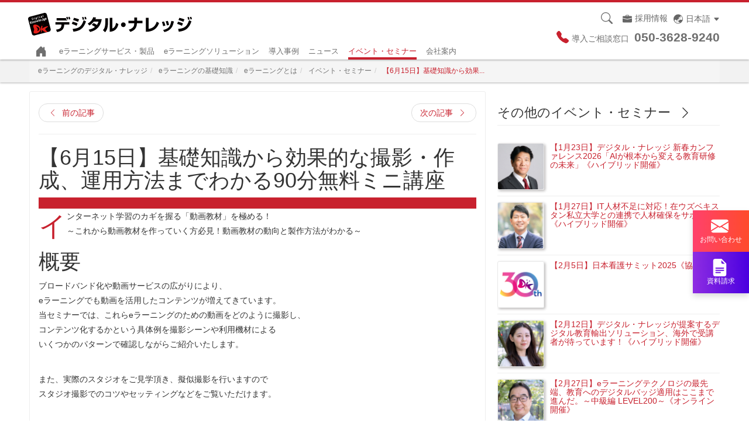

--- FILE ---
content_type: text/html; charset=UTF-8
request_url: https://www.digital-knowledge.co.jp/archives/7446/
body_size: 24153
content:
<!DOCTYPE HTML>
<!--[if IE 7]>
<html lang="ja" class="ie ie7">
<![endif]-->
<!--[if IE 8]>
<html lang="ja" class="ie ie8">
<![endif]-->
<!--[if !IE]><!-->
<html lang="ja">
<!--<![endif]-->

<head>
    <meta charset="utf-8">
    <meta name="viewport" content="width=device-width,initial-scale=1,maximum-scale=1">

    

    

    <!-- <link rel="stylesheet" type="text/css" media="all" href=https://www.digital-knowledge.co.jp/wp-content/themes/dkhp2/style.css> -->
    


        <title>【6月15日】基礎知識から効果的な撮影・作成、運用方法までわかる90分無料ミニ講座 | eラーニングのデジタル・ナレッジ</title>

    


    <!-- HTML5 shim and Respond.js for IE8 support of HTML5 elements and media queries -->
    <!-- WARNING: Respond.js doesn't work if you view the page via file:// -->
    <!--[if lt IE 9]>
  <script src="https://oss.maxcdn.com/html5shiv/3.7.2/html5shiv.min.js"></script>
  <script src="https://oss.maxcdn.com/respond/1.4.2/respond.min.js"></script>
<![endif]-->
    

    
    <link rel="shortcut icon" href="https://www.digital-knowledge.co.jp/favicon.ico" />
    <link rel="apple-touch-icon" href="https://www.digital-knowledge.co.jp/wp-content/themes/dkhp2/images/web-clip.png" />
    <link rel="alternate" type="application/atom+xml" title="eラーニングのデジタル・ナレッジ Atom Feed"
        href="https://www.digital-knowledge.co.jp/feed/atom/" />

    <!-- el-history canonical-->
    
    <!-- 投稿ページ_プレジデント様 canonical-->
    
    <!-- ページネーションがついていたら canonicalを追加 -->

    
    
    <!-- thanks3のみfacebook-pixel-codeを読み込み -->
    
    <!-- topのみfacebook-pixel-codeを読み込み -->
    
    
<!-- MapPress Easy Google Maps Version:2.89.11 (https://www.mappresspro.com) -->
<meta name="keywords" content="eラーニング,e-learning,イーラーニング,Web研修,教育IT,インターネット学習,デジタル・ナレッジ" />
<meta name="description" content="インターネット学習のカギを握る「動画教材」を極める！ ～これから動画教材を作っていく方必見！動画教材の動向と製作方法がわかる～ 概要 ブロードバンド化や動画サービスの広がりにより、 eラーニングでも動画を活用したコンテンツが増えてきています" />
<meta name='robots' content='max-image-preview:large' />
<link rel='dns-prefetch' href='//ajax.googleapis.com' />
<script type="text/javascript">
/* <![CDATA[ */
window._wpemojiSettings = {"baseUrl":"https:\/\/s.w.org\/images\/core\/emoji\/14.0.0\/72x72\/","ext":".png","svgUrl":"https:\/\/s.w.org\/images\/core\/emoji\/14.0.0\/svg\/","svgExt":".svg","source":{"concatemoji":"https:\/\/www.digital-knowledge.co.jp\/wp-includes\/js\/wp-emoji-release.min.js?ver=6.4.7"}};
/*! This file is auto-generated */
!function(i,n){var o,s,e;function c(e){try{var t={supportTests:e,timestamp:(new Date).valueOf()};sessionStorage.setItem(o,JSON.stringify(t))}catch(e){}}function p(e,t,n){e.clearRect(0,0,e.canvas.width,e.canvas.height),e.fillText(t,0,0);var t=new Uint32Array(e.getImageData(0,0,e.canvas.width,e.canvas.height).data),r=(e.clearRect(0,0,e.canvas.width,e.canvas.height),e.fillText(n,0,0),new Uint32Array(e.getImageData(0,0,e.canvas.width,e.canvas.height).data));return t.every(function(e,t){return e===r[t]})}function u(e,t,n){switch(t){case"flag":return n(e,"\ud83c\udff3\ufe0f\u200d\u26a7\ufe0f","\ud83c\udff3\ufe0f\u200b\u26a7\ufe0f")?!1:!n(e,"\ud83c\uddfa\ud83c\uddf3","\ud83c\uddfa\u200b\ud83c\uddf3")&&!n(e,"\ud83c\udff4\udb40\udc67\udb40\udc62\udb40\udc65\udb40\udc6e\udb40\udc67\udb40\udc7f","\ud83c\udff4\u200b\udb40\udc67\u200b\udb40\udc62\u200b\udb40\udc65\u200b\udb40\udc6e\u200b\udb40\udc67\u200b\udb40\udc7f");case"emoji":return!n(e,"\ud83e\udef1\ud83c\udffb\u200d\ud83e\udef2\ud83c\udfff","\ud83e\udef1\ud83c\udffb\u200b\ud83e\udef2\ud83c\udfff")}return!1}function f(e,t,n){var r="undefined"!=typeof WorkerGlobalScope&&self instanceof WorkerGlobalScope?new OffscreenCanvas(300,150):i.createElement("canvas"),a=r.getContext("2d",{willReadFrequently:!0}),o=(a.textBaseline="top",a.font="600 32px Arial",{});return e.forEach(function(e){o[e]=t(a,e,n)}),o}function t(e){var t=i.createElement("script");t.src=e,t.defer=!0,i.head.appendChild(t)}"undefined"!=typeof Promise&&(o="wpEmojiSettingsSupports",s=["flag","emoji"],n.supports={everything:!0,everythingExceptFlag:!0},e=new Promise(function(e){i.addEventListener("DOMContentLoaded",e,{once:!0})}),new Promise(function(t){var n=function(){try{var e=JSON.parse(sessionStorage.getItem(o));if("object"==typeof e&&"number"==typeof e.timestamp&&(new Date).valueOf()<e.timestamp+604800&&"object"==typeof e.supportTests)return e.supportTests}catch(e){}return null}();if(!n){if("undefined"!=typeof Worker&&"undefined"!=typeof OffscreenCanvas&&"undefined"!=typeof URL&&URL.createObjectURL&&"undefined"!=typeof Blob)try{var e="postMessage("+f.toString()+"("+[JSON.stringify(s),u.toString(),p.toString()].join(",")+"));",r=new Blob([e],{type:"text/javascript"}),a=new Worker(URL.createObjectURL(r),{name:"wpTestEmojiSupports"});return void(a.onmessage=function(e){c(n=e.data),a.terminate(),t(n)})}catch(e){}c(n=f(s,u,p))}t(n)}).then(function(e){for(var t in e)n.supports[t]=e[t],n.supports.everything=n.supports.everything&&n.supports[t],"flag"!==t&&(n.supports.everythingExceptFlag=n.supports.everythingExceptFlag&&n.supports[t]);n.supports.everythingExceptFlag=n.supports.everythingExceptFlag&&!n.supports.flag,n.DOMReady=!1,n.readyCallback=function(){n.DOMReady=!0}}).then(function(){return e}).then(function(){var e;n.supports.everything||(n.readyCallback(),(e=n.source||{}).concatemoji?t(e.concatemoji):e.wpemoji&&e.twemoji&&(t(e.twemoji),t(e.wpemoji)))}))}((window,document),window._wpemojiSettings);
/* ]]> */
</script>
<style id='wp-emoji-styles-inline-css' type='text/css'>

	img.wp-smiley, img.emoji {
		display: inline !important;
		border: none !important;
		box-shadow: none !important;
		height: 1em !important;
		width: 1em !important;
		margin: 0 0.07em !important;
		vertical-align: -0.1em !important;
		background: none !important;
		padding: 0 !important;
	}
</style>
<link rel='stylesheet' id='wp-block-library-css' href='https://www.digital-knowledge.co.jp/wp-includes/css/dist/block-library/style.min.css?ver=6.4.7' type='text/css' media='all' />
<link rel='stylesheet' id='mappress-leaflet-css' href='https://www.digital-knowledge.co.jp/wp-content/plugins/mappress-google-maps-for-wordpress/lib/leaflet/leaflet.css?ver=1.7.1' type='text/css' media='all' />
<link rel='stylesheet' id='mappress-css' href='https://www.digital-knowledge.co.jp/wp-content/plugins/mappress-google-maps-for-wordpress/css/mappress.css?ver=2.89.11' type='text/css' media='all' />
<style id='classic-theme-styles-inline-css' type='text/css'>
/*! This file is auto-generated */
.wp-block-button__link{color:#fff;background-color:#32373c;border-radius:9999px;box-shadow:none;text-decoration:none;padding:calc(.667em + 2px) calc(1.333em + 2px);font-size:1.125em}.wp-block-file__button{background:#32373c;color:#fff;text-decoration:none}
</style>
<style id='global-styles-inline-css' type='text/css'>
body{--wp--preset--color--black: #000000;--wp--preset--color--cyan-bluish-gray: #abb8c3;--wp--preset--color--white: #ffffff;--wp--preset--color--pale-pink: #f78da7;--wp--preset--color--vivid-red: #cf2e2e;--wp--preset--color--luminous-vivid-orange: #ff6900;--wp--preset--color--luminous-vivid-amber: #fcb900;--wp--preset--color--light-green-cyan: #7bdcb5;--wp--preset--color--vivid-green-cyan: #00d084;--wp--preset--color--pale-cyan-blue: #8ed1fc;--wp--preset--color--vivid-cyan-blue: #0693e3;--wp--preset--color--vivid-purple: #9b51e0;--wp--preset--gradient--vivid-cyan-blue-to-vivid-purple: linear-gradient(135deg,rgba(6,147,227,1) 0%,rgb(155,81,224) 100%);--wp--preset--gradient--light-green-cyan-to-vivid-green-cyan: linear-gradient(135deg,rgb(122,220,180) 0%,rgb(0,208,130) 100%);--wp--preset--gradient--luminous-vivid-amber-to-luminous-vivid-orange: linear-gradient(135deg,rgba(252,185,0,1) 0%,rgba(255,105,0,1) 100%);--wp--preset--gradient--luminous-vivid-orange-to-vivid-red: linear-gradient(135deg,rgba(255,105,0,1) 0%,rgb(207,46,46) 100%);--wp--preset--gradient--very-light-gray-to-cyan-bluish-gray: linear-gradient(135deg,rgb(238,238,238) 0%,rgb(169,184,195) 100%);--wp--preset--gradient--cool-to-warm-spectrum: linear-gradient(135deg,rgb(74,234,220) 0%,rgb(151,120,209) 20%,rgb(207,42,186) 40%,rgb(238,44,130) 60%,rgb(251,105,98) 80%,rgb(254,248,76) 100%);--wp--preset--gradient--blush-light-purple: linear-gradient(135deg,rgb(255,206,236) 0%,rgb(152,150,240) 100%);--wp--preset--gradient--blush-bordeaux: linear-gradient(135deg,rgb(254,205,165) 0%,rgb(254,45,45) 50%,rgb(107,0,62) 100%);--wp--preset--gradient--luminous-dusk: linear-gradient(135deg,rgb(255,203,112) 0%,rgb(199,81,192) 50%,rgb(65,88,208) 100%);--wp--preset--gradient--pale-ocean: linear-gradient(135deg,rgb(255,245,203) 0%,rgb(182,227,212) 50%,rgb(51,167,181) 100%);--wp--preset--gradient--electric-grass: linear-gradient(135deg,rgb(202,248,128) 0%,rgb(113,206,126) 100%);--wp--preset--gradient--midnight: linear-gradient(135deg,rgb(2,3,129) 0%,rgb(40,116,252) 100%);--wp--preset--font-size--small: 13px;--wp--preset--font-size--medium: 20px;--wp--preset--font-size--large: 36px;--wp--preset--font-size--x-large: 42px;--wp--preset--spacing--20: 0.44rem;--wp--preset--spacing--30: 0.67rem;--wp--preset--spacing--40: 1rem;--wp--preset--spacing--50: 1.5rem;--wp--preset--spacing--60: 2.25rem;--wp--preset--spacing--70: 3.38rem;--wp--preset--spacing--80: 5.06rem;--wp--preset--shadow--natural: 6px 6px 9px rgba(0, 0, 0, 0.2);--wp--preset--shadow--deep: 12px 12px 50px rgba(0, 0, 0, 0.4);--wp--preset--shadow--sharp: 6px 6px 0px rgba(0, 0, 0, 0.2);--wp--preset--shadow--outlined: 6px 6px 0px -3px rgba(255, 255, 255, 1), 6px 6px rgba(0, 0, 0, 1);--wp--preset--shadow--crisp: 6px 6px 0px rgba(0, 0, 0, 1);}:where(.is-layout-flex){gap: 0.5em;}:where(.is-layout-grid){gap: 0.5em;}body .is-layout-flow > .alignleft{float: left;margin-inline-start: 0;margin-inline-end: 2em;}body .is-layout-flow > .alignright{float: right;margin-inline-start: 2em;margin-inline-end: 0;}body .is-layout-flow > .aligncenter{margin-left: auto !important;margin-right: auto !important;}body .is-layout-constrained > .alignleft{float: left;margin-inline-start: 0;margin-inline-end: 2em;}body .is-layout-constrained > .alignright{float: right;margin-inline-start: 2em;margin-inline-end: 0;}body .is-layout-constrained > .aligncenter{margin-left: auto !important;margin-right: auto !important;}body .is-layout-constrained > :where(:not(.alignleft):not(.alignright):not(.alignfull)){max-width: var(--wp--style--global--content-size);margin-left: auto !important;margin-right: auto !important;}body .is-layout-constrained > .alignwide{max-width: var(--wp--style--global--wide-size);}body .is-layout-flex{display: flex;}body .is-layout-flex{flex-wrap: wrap;align-items: center;}body .is-layout-flex > *{margin: 0;}body .is-layout-grid{display: grid;}body .is-layout-grid > *{margin: 0;}:where(.wp-block-columns.is-layout-flex){gap: 2em;}:where(.wp-block-columns.is-layout-grid){gap: 2em;}:where(.wp-block-post-template.is-layout-flex){gap: 1.25em;}:where(.wp-block-post-template.is-layout-grid){gap: 1.25em;}.has-black-color{color: var(--wp--preset--color--black) !important;}.has-cyan-bluish-gray-color{color: var(--wp--preset--color--cyan-bluish-gray) !important;}.has-white-color{color: var(--wp--preset--color--white) !important;}.has-pale-pink-color{color: var(--wp--preset--color--pale-pink) !important;}.has-vivid-red-color{color: var(--wp--preset--color--vivid-red) !important;}.has-luminous-vivid-orange-color{color: var(--wp--preset--color--luminous-vivid-orange) !important;}.has-luminous-vivid-amber-color{color: var(--wp--preset--color--luminous-vivid-amber) !important;}.has-light-green-cyan-color{color: var(--wp--preset--color--light-green-cyan) !important;}.has-vivid-green-cyan-color{color: var(--wp--preset--color--vivid-green-cyan) !important;}.has-pale-cyan-blue-color{color: var(--wp--preset--color--pale-cyan-blue) !important;}.has-vivid-cyan-blue-color{color: var(--wp--preset--color--vivid-cyan-blue) !important;}.has-vivid-purple-color{color: var(--wp--preset--color--vivid-purple) !important;}.has-black-background-color{background-color: var(--wp--preset--color--black) !important;}.has-cyan-bluish-gray-background-color{background-color: var(--wp--preset--color--cyan-bluish-gray) !important;}.has-white-background-color{background-color: var(--wp--preset--color--white) !important;}.has-pale-pink-background-color{background-color: var(--wp--preset--color--pale-pink) !important;}.has-vivid-red-background-color{background-color: var(--wp--preset--color--vivid-red) !important;}.has-luminous-vivid-orange-background-color{background-color: var(--wp--preset--color--luminous-vivid-orange) !important;}.has-luminous-vivid-amber-background-color{background-color: var(--wp--preset--color--luminous-vivid-amber) !important;}.has-light-green-cyan-background-color{background-color: var(--wp--preset--color--light-green-cyan) !important;}.has-vivid-green-cyan-background-color{background-color: var(--wp--preset--color--vivid-green-cyan) !important;}.has-pale-cyan-blue-background-color{background-color: var(--wp--preset--color--pale-cyan-blue) !important;}.has-vivid-cyan-blue-background-color{background-color: var(--wp--preset--color--vivid-cyan-blue) !important;}.has-vivid-purple-background-color{background-color: var(--wp--preset--color--vivid-purple) !important;}.has-black-border-color{border-color: var(--wp--preset--color--black) !important;}.has-cyan-bluish-gray-border-color{border-color: var(--wp--preset--color--cyan-bluish-gray) !important;}.has-white-border-color{border-color: var(--wp--preset--color--white) !important;}.has-pale-pink-border-color{border-color: var(--wp--preset--color--pale-pink) !important;}.has-vivid-red-border-color{border-color: var(--wp--preset--color--vivid-red) !important;}.has-luminous-vivid-orange-border-color{border-color: var(--wp--preset--color--luminous-vivid-orange) !important;}.has-luminous-vivid-amber-border-color{border-color: var(--wp--preset--color--luminous-vivid-amber) !important;}.has-light-green-cyan-border-color{border-color: var(--wp--preset--color--light-green-cyan) !important;}.has-vivid-green-cyan-border-color{border-color: var(--wp--preset--color--vivid-green-cyan) !important;}.has-pale-cyan-blue-border-color{border-color: var(--wp--preset--color--pale-cyan-blue) !important;}.has-vivid-cyan-blue-border-color{border-color: var(--wp--preset--color--vivid-cyan-blue) !important;}.has-vivid-purple-border-color{border-color: var(--wp--preset--color--vivid-purple) !important;}.has-vivid-cyan-blue-to-vivid-purple-gradient-background{background: var(--wp--preset--gradient--vivid-cyan-blue-to-vivid-purple) !important;}.has-light-green-cyan-to-vivid-green-cyan-gradient-background{background: var(--wp--preset--gradient--light-green-cyan-to-vivid-green-cyan) !important;}.has-luminous-vivid-amber-to-luminous-vivid-orange-gradient-background{background: var(--wp--preset--gradient--luminous-vivid-amber-to-luminous-vivid-orange) !important;}.has-luminous-vivid-orange-to-vivid-red-gradient-background{background: var(--wp--preset--gradient--luminous-vivid-orange-to-vivid-red) !important;}.has-very-light-gray-to-cyan-bluish-gray-gradient-background{background: var(--wp--preset--gradient--very-light-gray-to-cyan-bluish-gray) !important;}.has-cool-to-warm-spectrum-gradient-background{background: var(--wp--preset--gradient--cool-to-warm-spectrum) !important;}.has-blush-light-purple-gradient-background{background: var(--wp--preset--gradient--blush-light-purple) !important;}.has-blush-bordeaux-gradient-background{background: var(--wp--preset--gradient--blush-bordeaux) !important;}.has-luminous-dusk-gradient-background{background: var(--wp--preset--gradient--luminous-dusk) !important;}.has-pale-ocean-gradient-background{background: var(--wp--preset--gradient--pale-ocean) !important;}.has-electric-grass-gradient-background{background: var(--wp--preset--gradient--electric-grass) !important;}.has-midnight-gradient-background{background: var(--wp--preset--gradient--midnight) !important;}.has-small-font-size{font-size: var(--wp--preset--font-size--small) !important;}.has-medium-font-size{font-size: var(--wp--preset--font-size--medium) !important;}.has-large-font-size{font-size: var(--wp--preset--font-size--large) !important;}.has-x-large-font-size{font-size: var(--wp--preset--font-size--x-large) !important;}
.wp-block-navigation a:where(:not(.wp-element-button)){color: inherit;}
:where(.wp-block-post-template.is-layout-flex){gap: 1.25em;}:where(.wp-block-post-template.is-layout-grid){gap: 1.25em;}
:where(.wp-block-columns.is-layout-flex){gap: 2em;}:where(.wp-block-columns.is-layout-grid){gap: 2em;}
.wp-block-pullquote{font-size: 1.5em;line-height: 1.6;}
</style>
<link rel='stylesheet' id='dk002-css' href='https://www.digital-knowledge.co.jp/wp-content/themes/dkhp2/css/dk002.css?ver=2511140833' type='text/css' media='' />
<link rel="https://api.w.org/" href="https://www.digital-knowledge.co.jp/wp-json/" /><link rel="alternate" type="application/json" href="https://www.digital-knowledge.co.jp/wp-json/wp/v2/posts/7446" /><link rel="EditURI" type="application/rsd+xml" title="RSD" href="https://www.digital-knowledge.co.jp/xmlrpc.php?rsd" />
<meta name="generator" content="WordPress 6.4.7" />
<link rel='shortlink' href='https://www.digital-knowledge.co.jp/?p=7446' />
<link rel="alternate" type="application/json+oembed" href="https://www.digital-knowledge.co.jp/wp-json/oembed/1.0/embed?url=https%3A%2F%2Fwww.digital-knowledge.co.jp%2Farchives%2F7446%2F" />
<link rel="alternate" type="text/xml+oembed" href="https://www.digital-knowledge.co.jp/wp-json/oembed/1.0/embed?url=https%3A%2F%2Fwww.digital-knowledge.co.jp%2Farchives%2F7446%2F&#038;format=xml" />
<link rel='canonical' href='https://www.digital-knowledge.co.jp/archives/11885' />

    <!-- Global site tag (gtag.js) - Google Ads: 1071932486 -->
<script async src="https://www.googletagmanager.com/gtag/js?id=AW-1071932486"></script>
<script>
  window.dataLayer = window.dataLayer || [];
  function gtag(){dataLayer.push(arguments);}
  gtag('js', new Date());

  gtag('config', 'AW-1071932486');
</script>
    
<!-- Google Tag Manager -->
<script>(function(w,d,s,l,i){w[l]=w[l]||[];w[l].push({'gtm.start':
new Date().getTime(),event:'gtm.js'});var f=d.getElementsByTagName(s)[0],
j=d.createElement(s),dl=l!='dataLayer'?'&l='+l:'';j.async=true;j.src=
'https://www.googletagmanager.com/gtm.js?id='+i+dl;f.parentNode.insertBefore(j,f);
})(window,document,'script','dataLayer','GTM-MNZ4CKX');</script>
<!-- End Google Tag Manager -->


<!-- Google Tag Manager (noscript) -->
<noscript>
  <iframe src="https://www.googletagmanager.com/ns.html?id=GTM-MNZ4CKX" height="0" width="0" style="display:none;visibility:hidden"></iframe>
</noscript>
<!-- End Google Tag Manager (noscript) -->
    <!-- セミナーフォーム2022年7月設置 -->

    <!-- Global site tag (gtag.js) - Google Analytics -->
<script async src="https://www.googletagmanager.com/gtag/js?id=UA-416732-64"></script>
<script>
  window.dataLayer = window.dataLayer || [];
  function gtag(){dataLayer.push(arguments);}
  gtag('js', new Date());

  gtag('config', 'UA-416732-64');
</script>

    
    
    
    
    
    
</head>


<body class="post-template-default single single-post postid-7446 single-format-standard">
    <div id="fb-root"></div>
    <script>
        (function(d, s, id) {
            var js, fjs = d.getElementsByTagName(s)[0];
            if (d.getElementById(id)) return;
            js = d.createElement(s);
            js.id = id;
            js.src = "//connect.facebook.net/ja_JP/sdk.js#xfbml=1&version=v2.3";
            fjs.parentNode.insertBefore(js, fjs);
        }(document, 'script', 'facebook-jssdk'));
    </script>

    <script>
        // $('.navbar-nav>li>a , .dropdown-menu>a').on('click', function() {
        //     if (this.id != 'navbarDropdown') {
        //         $('.navbar-collapse').collapse('hide');
        //     }
        // });
    </script>



    <!--header-->
    <header class="dk002-header">
        <nav class="navbar dk002-navbar mb00">
            <div class="container">

                <div class="navbar-header">
                    <a class="dk002-navbar-brand mb10" href="https://www.digital-knowledge.co.jp/"
                        title="eラーニングのデジタル・ナレッジ"></a>

                    
                        <a href="#" class="dk002-btn-toggle collapsed" data-toggle="collapse" data-target="#dk002-navBar"
                            aria-expanded="false">
                            <span class="sr-only">Toggle navigation</span>
                            <!-- <i class="glyphicon glyphicon-menu-hamburger"></i> -->
                            <svg xmlns="http://www.w3.org/2000/svg" width="1em" height="1em" fill="currentColor"
                                class="bi bi-list text-lg" aria-hidden="true" focusable="false" viewBox="0 0 16 16">
                                <path fill-rule="evenodd"
                                    d="M2.5 12a.5.5 0 0 1 .5-.5h10a.5.5 0 0 1 0 1H3a.5.5 0 0 1-.5-.5m0-4a.5.5 0 0 1 .5-.5h10a.5.5 0 0 1 0 1H3a.5.5 0 0 1-.5-.5m0-4a.5.5 0 0 1 .5-.5h10a.5.5 0 0 1 0 1H3a.5.5 0 0 1-.5-.5" />
                            </svg>

                            <span class="caption-sm" style="display:block;">メニュー</span>
                        </a>
                        <a href="tel:05036289240" class="dk002-btn-toggle">
                            <!-- <i class="fa fa-phone-square text-primary text-lg"></i> -->
                            <svg xmlns="http://www.w3.org/2000/svg" width="1em" height="1em" fill="currentColor"
                                class="bi bi-telephone-fill text-primary " aria-hidden="true" focusable="false"
                                viewBox="0 0 16 16">
                                <path fill-rule="evenodd"
                                    d="M1.885.511a1.745 1.745 0 0 1 2.61.163L6.29 2.98c.329.423.445.974.315 1.494l-.547 2.19a.68.68 0 0 0 .178.643l2.457 2.457a.68.68 0 0 0 .644.178l2.189-.547a1.75 1.75 0 0 1 1.494.315l2.306 1.794c.829.645.905 1.87.163 2.611l-1.034 1.034c-.74.74-1.846 1.065-2.877.702a18.6 18.6 0 0 1-7.01-4.42 18.6 18.6 0 0 1-4.42-7.009c-.362-1.03-.037-2.137.703-2.877z" />
                            </svg>

                            <span class="caption-sm" style="display:block;">ご相談窓口</span>
                        </a>

                        <!-- <a href="https://recruit.digital-knowledge.co.jp/" target="_blank" class="dk002-btn-toggle">
                                                            <svg xmlns="http://www.w3.org/2000/svg" width="1em" height="1em" fill="currentColor"
                                        class="bi bi-briefcase-fill text-xl pr05" aria-hidden="true" focusable="false"
                                        viewBox="0 0 16 16">
                                        <path
                                            d="M6.5 1A1.5 1.5 0 0 0 5 2.5V3H1.5A1.5 1.5 0 0 0 0 4.5v1.384l7.614 2.03a1.5 1.5 0 0 0 .772 0L16 5.884V4.5A1.5 1.5 0 0 0 14.5 3H11v-.5A1.5 1.5 0 0 0 9.5 1zm0 1h3a.5.5 0 0 1 .5.5V3H6v-.5a.5.5 0 0 1 .5-.5" />
                                        <path
                                            d="M0 12.5A1.5 1.5 0 0 0 1.5 14h13a1.5 1.5 0 0 0 1.5-1.5V6.85L8.129 8.947a.5.5 0 0 1-.258 0L0 6.85z" />
                                    </svg>
                        <span class="caption-sm" style="display:block;">採用情報</span>
                    </a> -->
                        <!-- <a href="https://www.digital-knowledge.co.jp/catalog" rel="nofollow" class="dk002-btn-toggle">
                        <i class="dk002-icon dk002-icon-mail"></i><span class="caption-sm" style="display:block;">資料請求</span>
                    </a>
                    <a href="https://www.digital-knowledge.co.jp/inquiry" rel="nofollow" class="dk002-btn-toggle">
                        <i class="dk002-icon dk002-icon-mail"></i><span class="caption-sm" style="display:block;">お問合せ</span>
                    </a> -->
                </div>

                <div class="collapse navbar-collapse" id="dk002-navBar">

                    <div class="nav navbar-nav navbar-right dk002-header-right-nav">
                        <div class="dk002-right pr00 hidden-xs">
                            <div style="display: flex; align-items: center; height: 1rem; position: relative; top: -0.5rem;
">
                                <!-- <i class="fa fa-phone-square text-xl pr05 text-primary"></i> -->
                                <svg xmlns="http://www.w3.org/2000/svg" width="1em" height="1em" fill="currentColor"
                                    class="bi bi-telephone-fill text-primary text-xl mr05" aria-hidden="true"
                                    focusable="false" viewBox="0 0 16 16">
                                    <path fill-rule="evenodd"
                                        d="M1.885.511a1.745 1.745 0 0 1 2.61.163L6.29 2.98c.329.423.445.974.315 1.494l-.547 2.19a.68.68 0 0 0 .178.643l2.457 2.457a.68.68 0 0 0 .644.178l2.189-.547a1.75 1.75 0 0 1 1.494.315l2.306 1.794c.829.645.905 1.87.163 2.611l-1.034 1.034c-.74.74-1.846 1.065-2.877.702a18.6 18.6 0 0 1-7.01-4.42 18.6 18.6 0 0 1-4.42-7.009c-.362-1.03-.037-2.137.703-2.877z" />
                                </svg>
                                <span class="caption-sm">
                                    <span class="hidden-sm hidden-md pr05">導入ご相談窓口</span>
                                    <span class="text-xl text-black"><span class="text-bold">050</span>-<span
                                            class="text-bold">3628</span>-<span class="text-bold">9240</span>
                                    </span>
                            </div>
                        </div>
                        <ul class="nav navbar-nav navbar-right">
                            <li class="dropdown hidden-xs">
                                <a href="#" class="dropdown-toggle dk002-btn-search" data-toggle="dropdown"
                                    role="button" aria-haspopup="true" aria-expanded="false">
                                    <!-- <span class="fa fa-search"></span> -->
                                    <svg xmlns="http://www.w3.org/2000/svg" width="1em" height="1em" fill="currentColor"
                                        class="bi bi-search" aria-hidden="true" focusable="false" viewBox="0 0 16 16">
                                        <path
                                            d="M11.742 10.344a6.5 6.5 0 1 0-1.397 1.398h-.001q.044.06.098.115l3.85 3.85a1 1 0 0 0 1.415-1.414l-3.85-3.85a1 1 0 0 0-.115-.1zM12 6.5a5.5 5.5 0 1 1-11 0 5.5 5.5 0 0 1 11 0" />
                                    </svg>

                                </a>
                                <ul class="dropdown-menu dk002-menu-search">
                                    <li class="dk002-navbar-search">
                                        <form role="search" method="get" action="https://www.digital-knowledge.co.jp/" class="searchform navbar-form form-inline"
    style="paddin:0px; border:none; margin:0px;">
    <div class="input-group">
        <input type="text" value="" name="s" class="form-control" placeholder="サイト内検索">
        <span class="input-group-btn">
            <button type="submit" class="btn btn-primary"
                style="display: flex; align-items: center; justify-content: center;">
                <!-- <i class="fa fa-search fa-fw"></i> -->
                <svg xmlns="http://www.w3.org/2000/svg" width="1em" height="1em" fill="currentColor"
                    class="bi bi-searc " aria-hidden="true" focusable="false" viewBox="0 0 16 16">
                    <path
                        d="M11.742 10.344a6.5 6.5 0 1 0-1.397 1.398h-.001q.044.06.098.115l3.85 3.85a1 1 0 0 0 1.415-1.414l-3.85-3.85a1 1 0 0 0-.115-.1zM12 6.5a5.5 5.5 0 1 1-11 0 5.5 5.5 0 0 1 11 0" />
                </svg>
                <span class="ml05 hidden-xs">検索</span>
            </button>
        </span>
    </div>
</form>                                    </li>
                                </ul>
                            </li>
                            <li class="dk002-right hidden-xs ml10 mr10">
                                <div class="dropdown lang-link" style="padding-top: 1.8rem;">
                                    <a href="#" class="dropdown-toggle" data-toggle="dropdown" role="button"
                                        aria-haspopup="true" aria-expanded="false">
                                        <span lang="ja" style="display: flex; align-items: center;">
                                            <!-- <i class="fa fa-globe dk002-icon-smd pr05" aria-hidden="true"></i> -->
                                            <svg xmlns="http://www.w3.org/2000/svg" width="1em" height="1em"
                                                fill="currentColor" class="bi bi-globe-asia-australia text-xl pr05"
                                                aria-hidden="true" focusable="false" viewBox="0 0 16 16">
                                                <path
                                                    d="m10.495 6.92 1.278-.619a.483.483 0 0 0 .126-.782c-.252-.244-.682-.139-.932.107-.23.226-.513.373-.816.53l-.102.054c-.338.178-.264.626.1.736a.48.48 0 0 0 .346-.027ZM7.741 9.808V9.78a.413.413 0 1 1 .783.183l-.22.443a.6.6 0 0 1-.12.167l-.193.185a.36.36 0 1 1-.5-.516l.112-.108a.45.45 0 0 0 .138-.326M5.672 12.5l.482.233A.386.386 0 1 0 6.32 12h-.416a.7.7 0 0 1-.419-.139l-.277-.206a.302.302 0 1 0-.298.52z" />
                                                <path
                                                    d="M8 0a8 8 0 1 0 0 16A8 8 0 0 0 8 0M1.612 10.867l.756-1.288a1 1 0 0 1 1.545-.225l1.074 1.005a.986.986 0 0 0 1.36-.011l.038-.037a.88.88 0 0 0 .26-.755c-.075-.548.37-1.033.92-1.099.728-.086 1.587-.324 1.728-.957.086-.386-.114-.83-.361-1.2-.207-.312 0-.8.374-.8.123 0 .24-.055.318-.15l.393-.474c.196-.237.491-.368.797-.403.554-.064 1.407-.277 1.583-.973.098-.391-.192-.634-.484-.88-.254-.212-.51-.426-.515-.741a7 7 0 0 1 3.425 7.692 1 1 0 0 0-.087-.063l-.316-.204a1 1 0 0 0-.977-.06l-.169.082a1 1 0 0 1-.741.051l-1.021-.329A1 1 0 0 0 11.205 9h-.165a1 1 0 0 0-.945.674l-.172.499a1 1 0 0 1-.404.514l-.802.518a1 1 0 0 0-.458.84v.455a1 1 0 0 0 1 1h.257a1 1 0 0 1 .542.16l.762.49a1 1 0 0 0 .283.126 7 7 0 0 1-9.49-3.409Z" />
                                            </svg>
                                            <span class="hidden-sm">日本語</span>
                                            <!-- <i class="fa fa-fw fa-caret-down"></i> -->
                                            <svg xmlns="http://www.w3.org/2000/svg" width="1em" height="1em"
                                                fill="currentColor" class="bi bi-caret-down-fill text-lg pl05"
                                                aria-hidden="true" focusable="false" viewBox="0 0 16 16">
                                                <path
                                                    d="M7.247 11.14 2.451 5.658C1.885 5.013 2.345 4 3.204 4h9.592a1 1 0 0 1 .753 1.659l-4.796 5.48a1 1 0 0 1-1.506 0z" />
                                            </svg>
                                        </span>
                                    </a>
                                    <ul class="dropdown-menu dropdown-menu-right"
                                        style="background-color: rgba(255,255,255,.9); border:none; min-width:100px;">
                                        <li class="lang-link">
                                            <span lang="en" class="pr20 pl10">
                                                <a href="https://www.digital-knowledge.co.jp/intl/en/">English</a>
                                            </span>
                                        </li>
                                        <li role="separator" class="divider" style="background-color: #ddd;"></li>
                                        <li class="lang-link">
                                            <span lang="zh-CN" class="pr20 pl10">
                                                <a href="https://www.digital-knowledge.co.jp/intl/zh-CN/">简体中文</a>
                                            </span>
                                        </li>
                                        <li role="separator" class="divider" style="background-color: #ddd;"></li>
                                        <li class="lang-link">
                                            <span lang="zh-TW" class="pr20 pl10">
                                                <a href="https://www.digital-knowledge.co.jp/intl/zh-TW/">繁體中文</a>
                                            </span>
                                        </li>
                                        <li role="separator" class="divider" style="background-color: #ddd;"></li>
                                        <li class="lang-link">
                                            <span lang="ko" class="pr20 pl10">
                                                <a href="https://www.digital-knowledge.co.jp/intl/ko/">한국어</a>
                                            </span>
                                        </li>
                                        <li role="separator" class="divider" style="background-color: #ddd;"></li>
                                        <li class="lang-link">
                                            <span lang="ru" class="pr20 pl10 lang-ft-ru">
                                                <a href="https://www.digital-knowledge.co.jp/intl/ru/">Pусский</a>
                                            </span>
                                        </li>
                                        <li role="separator" class="divider" style="background-color: #ddd;"></li>
                                        <li class="lang-link">
                                            <span lang="uz" class="pr20 pl10 lang-ft-ru">
                                                <a href="https://www.digital-knowledge.co.jp/intl/uz/">O‘zbek tili</a>
                                            </span>
                                        </li>
                                        <li role="separator" class="divider" style="background-color: #ddd;"></li>
                                        <li class="lang-link">
                                            <span lang="mn" class="pr20 pl10 lang-ft-ru">
                                                <a href="https://www.digital-knowledge.co.jp/intl/mn/">Монгол</a>
                                            </span>
                                        </li>
                                    </ul>
                                </div>
                            </li>
                            <li class="dk002-right hidden-xs">
                                <div class="dk002-header-link-wrap">
                                    <a href="https://recruit.digital-knowledge.co.jp/" target="_blank" rel="nofollow">
                                        <!-- <i class="fa fa-briefcase dk002-icon-smd pr05"></i> -->
                                        <svg xmlns="http://www.w3.org/2000/svg" width="1em" height="1em"
                                            fill="currentColor" class="bi bi-briefcase-fill text-xl pr05"
                                            aria-hidden="true" focusable="false" viewBox="0 0 16 16">
                                            <path
                                                d="M6.5 1A1.5 1.5 0 0 0 5 2.5V3H1.5A1.5 1.5 0 0 0 0 4.5v1.384l7.614 2.03a1.5 1.5 0 0 0 .772 0L16 5.884V4.5A1.5 1.5 0 0 0 14.5 3H11v-.5A1.5 1.5 0 0 0 9.5 1zm0 1h3a.5.5 0 0 1 .5.5V3H6v-.5a.5.5 0 0 1 .5-.5" />
                                            <path
                                                d="M0 12.5A1.5 1.5 0 0 0 1.5 14h13a1.5 1.5 0 0 0 1.5-1.5V6.85L8.129 8.947a.5.5 0 0 1-.258 0L0 6.85z" />
                                        </svg>
                                        <span class="caption-sm dk002-right hidden-xs hidden-sm">採用情報</span>
                                    </a>

                                </div>
                            </li>

                            <!-- <li class="hidden-xs mr10 ml10">
                            <a href="https://www.digital-knowledge.co.jp/inquiry" class="dk002-btn-inquiry">
                                <span class="">お問い合わせ</span>
                            </a>
                        </li>
                        <li class="hidden-xs">
                            <a href="https://www.digital-knowledge.co.jp/catalog" class="dk002-btn-catalogue">
                                <i class="fa fa-envelope"></i>
                                <span class="">資料請求</span>
                            </a>
                        </li> -->


                        </ul>
                    </div>

                    <ul class="hide nav navbar-nav navbar-right" style="display: flex;align-items: center;">
                        <li class="dropdown hidden-xs">
                            <a href="#" class="dropdown-toggle dk002-btn-search" data-toggle="dropdown" role="button"
                                aria-haspopup="true" aria-expanded="false">
                                <!-- <span class="fa fa-search"></span> -->
                                <svg xmlns="http://www.w3.org/2000/svg" width="1em" height="1em" fill="currentColor"
                                    class="bi bi-search" aria-hidden="true" focusable="false" viewBox="0 0 16 16">
                                    <path
                                        d="M11.742 10.344a6.5 6.5 0 1 0-1.397 1.398h-.001q.044.06.098.115l3.85 3.85a1 1 0 0 0 1.415-1.414l-3.85-3.85a1 1 0 0 0-.115-.1zM12 6.5a5.5 5.5 0 1 1-11 0 5.5 5.5 0 0 1 11 0" />
                                </svg>
                            </a>
                            <ul class="dropdown-menu dk002-menu-search">
                                <li class="dk002-navbar-search">
                                    <form role="search" method="get" action="https://www.digital-knowledge.co.jp/" class="searchform navbar-form form-inline"
    style="paddin:0px; border:none; margin:0px;">
    <div class="input-group">
        <input type="text" value="" name="s" class="form-control" placeholder="サイト内検索">
        <span class="input-group-btn">
            <button type="submit" class="btn btn-primary"
                style="display: flex; align-items: center; justify-content: center;">
                <!-- <i class="fa fa-search fa-fw"></i> -->
                <svg xmlns="http://www.w3.org/2000/svg" width="1em" height="1em" fill="currentColor"
                    class="bi bi-searc " aria-hidden="true" focusable="false" viewBox="0 0 16 16">
                    <path
                        d="M11.742 10.344a6.5 6.5 0 1 0-1.397 1.398h-.001q.044.06.098.115l3.85 3.85a1 1 0 0 0 1.415-1.414l-3.85-3.85a1 1 0 0 0-.115-.1zM12 6.5a5.5 5.5 0 1 1-11 0 5.5 5.5 0 0 1 11 0" />
                </svg>
                <span class="ml05 hidden-xs">検索</span>
            </button>
        </span>
    </div>
</form>                                </li>
                            </ul>
                        </li>

                        <!-- <li class="dk002-right pr00 hidden-xs dk002-header-nav-underline-no">
                            <div class="mr00 pr00 pt05">
                                <i class="fa fa-phone-square text-xl pr05 text-primary"></i>
                                <span class="caption-sm">
                                    <span class="hidden-sm hidden-md pr05">導入ご相談窓口</span>
                                    <span class="text-xl text-black"><span class="text-bold">050</span>-<span class="text-bold">3628</span>-<span class="text-bold">9240</span>
                                    </span>
                            </div>
                        </li> -->

                        <li class="dk002-right hidden-xs ml10 mr10">
                            <div class="dropdown lang-link" style="padding-top: 2rem;">
                                <a href="#" class="dropdown-toggle" data-toggle="dropdown" role="button"
                                    aria-haspopup="true" aria-expanded="false">
                                    <span lang="ja">
                                        <!-- <i class="fa fa-globe dk002-icon-smd pr05" aria-hidden="true"></i> -->
                                        <svg xmlns="http://www.w3.org/2000/svg dk002-icon-smd pr05" width="1em"
                                            height="1em" fill="currentColor" class="bi bi-globe-asia-australia"
                                            aria-hidden="true" focusable="false" viewBox="0 0 16 16">
                                            <path
                                                d="m10.495 6.92 1.278-.619a.483.483 0 0 0 .126-.782c-.252-.244-.682-.139-.932.107-.23.226-.513.373-.816.53l-.102.054c-.338.178-.264.626.1.736a.48.48 0 0 0 .346-.027ZM7.741 9.808V9.78a.413.413 0 1 1 .783.183l-.22.443a.6.6 0 0 1-.12.167l-.193.185a.36.36 0 1 1-.5-.516l.112-.108a.45.45 0 0 0 .138-.326M5.672 12.5l.482.233A.386.386 0 1 0 6.32 12h-.416a.7.7 0 0 1-.419-.139l-.277-.206a.302.302 0 1 0-.298.52z" />
                                            <path
                                                d="M8 0a8 8 0 1 0 0 16A8 8 0 0 0 8 0M1.612 10.867l.756-1.288a1 1 0 0 1 1.545-.225l1.074 1.005a.986.986 0 0 0 1.36-.011l.038-.037a.88.88 0 0 0 .26-.755c-.075-.548.37-1.033.92-1.099.728-.086 1.587-.324 1.728-.957.086-.386-.114-.83-.361-1.2-.207-.312 0-.8.374-.8.123 0 .24-.055.318-.15l.393-.474c.196-.237.491-.368.797-.403.554-.064 1.407-.277 1.583-.973.098-.391-.192-.634-.484-.88-.254-.212-.51-.426-.515-.741a7 7 0 0 1 3.425 7.692 1 1 0 0 0-.087-.063l-.316-.204a1 1 0 0 0-.977-.06l-.169.082a1 1 0 0 1-.741.051l-1.021-.329A1 1 0 0 0 11.205 9h-.165a1 1 0 0 0-.945.674l-.172.499a1 1 0 0 1-.404.514l-.802.518a1 1 0 0 0-.458.84v.455a1 1 0 0 0 1 1h.257a1 1 0 0 1 .542.16l.762.49a1 1 0 0 0 .283.126 7 7 0 0 1-9.49-3.409Z" />
                                        </svg>
                                        <span class="hidden-sm">日本語</span>
                                        <!-- <i class="fa fa-fw fa-caret-down"></i> -->
                                        <svg xmlns="http://www.w3.org/2000/svg" width="1em" height="1em"
                                            fill="currentColor" class="bi bi-caret-down-fill pl05" aria-hidden="true"
                                            focusable="false" viewBox="0 0 16 16">
                                            <path
                                                d="M7.247 11.14 2.451 5.658C1.885 5.013 2.345 4 3.204 4h9.592a1 1 0 0 1 .753 1.659l-4.796 5.48a1 1 0 0 1-1.506 0z" />
                                        </svg>
                                    </span>
                                </a>
                                <ul class="dropdown-menu dropdown-menu-right"
                                    style="background-color: rgba(255,255,255,.9); border:none; min-width:100px;">
                                    <li class="lang-link">
                                        <span lang="en" class="pr20 pl10">
                                            <a href="https://www.digital-knowledge.co.jp/intl/en/">English</a>
                                        </span>
                                    </li>
                                    <li role="separator" class="divider" style="background-color: #ddd;"></li>
                                    <li class="lang-link">
                                        <span lang="zh-CN" class="pr20 pl10">
                                            <a href="https://www.digital-knowledge.co.jp/intl/zh-CN/">简体中文</a>
                                        </span>
                                    </li>
                                    <li role="separator" class="divider" style="background-color: #ddd;"></li>
                                    <li class="lang-link">
                                        <span lang="zh-TW" class="pr20 pl10">
                                            <a href="https://www.digital-knowledge.co.jp/intl/zh-TW/">繁體中文</a>
                                        </span>
                                    </li>
                                    <li role="separator" class="divider" style="background-color: #ddd;"></li>
                                    <li class="lang-link">
                                        <span lang="ko" class="pr20 pl10">
                                            <a href="https://www.digital-knowledge.co.jp/intl/ko/">한국어</a>
                                        </span>
                                    </li>
                                    <li role="separator" class="divider" style="background-color: #ddd;"></li>
                                    <li class="lang-link">
                                        <span lang="ru" class="pr20 pl10 lang-ft-ru">
                                            <a href="https://www.digital-knowledge.co.jp/intl/ru/">Pусский</a>
                                        </span>
                                    </li>
                                    <li role="separator" class="divider" style="background-color: #ddd;"></li>
                                    <li class="lang-link">
                                        <span lang="uz" class="pr20 pl10 lang-ft-ru">
                                            <a href="https://www.digital-knowledge.co.jp/intl/uz/">O‘zbek tili</a>
                                        </span>
                                    </li>
                                    <li role="separator" class="divider" style="background-color: #ddd;"></li>
                                    <li class="lang-link">
                                        <span lang="mn" class="pr20 pl10 lang-ft-ru">
                                            <a href="https://www.digital-knowledge.co.jp/intl/mn/">Монгол</a>
                                        </span>
                                    </li>
                                </ul>
                            </div>
                        </li>
                        <li class="dk002-right hidden-xs">
                            <div class="dk002-header-link-wrap">
                                <a href="https://recruit.digital-knowledge.co.jp/" target="_blank" rel="nofollow"
                                    style="display: flex;align-items: center;">
                                    <!-- <i class="fa fa-briefcase dk002-icon-smd pr05"></i> -->
                                    <svg xmlns="http://www.w3.org/2000/svg" width="1em" height="1em" fill="currentColor"
                                        class="bi bi-briefcase-fill text-xl pr05" aria-hidden="true" focusable="false"
                                        viewBox="0 0 16 16">
                                        <path
                                            d="M6.5 1A1.5 1.5 0 0 0 5 2.5V3H1.5A1.5 1.5 0 0 0 0 4.5v1.384l7.614 2.03a1.5 1.5 0 0 0 .772 0L16 5.884V4.5A1.5 1.5 0 0 0 14.5 3H11v-.5A1.5 1.5 0 0 0 9.5 1zm0 1h3a.5.5 0 0 1 .5.5V3H6v-.5a.5.5 0 0 1 .5-.5" />
                                        <path
                                            d="M0 12.5A1.5 1.5 0 0 0 1.5 14h13a1.5 1.5 0 0 0 1.5-1.5V6.85L8.129 8.947a.5.5 0 0 1-.258 0L0 6.85z" />
                                    </svg>
                                    <span class="caption-sm dk002-right hidden-xs hidden-sm hidden-md">採用情報</span>
                                </a>

                            </div>
                        </li>

                        <!-- <li class="hidden-xs mr10 ml10">
                            <a href="https://www.digital-knowledge.co.jp/inquiry" class="dk002-btn-inquiry">
                                <span class="">お問い合わせ</span>
                            </a>
                        </li>
                        <li class="hidden-xs">
                            <a href="https://www.digital-knowledge.co.jp/catalog" class="dk002-btn-catalogue">
                                <i class="fa fa-envelope"></i>
                                <span class="">資料請求</span>
                            </a>
                        </li> -->


                    </ul>

                    <!-- search＆location_BEGIN -->

                    <ul class="nav dk002-navbar-nav dk002-rwd">
                        <li class="hidden-lg hidden-md hidden-sm visible-xs">
                            <form role="search" method="get" action="https://www.digital-knowledge.co.jp/" class="searchform navbar-form form-inline"
    style="paddin:0px; border:none; margin:0px;">
    <div class="input-group">
        <input type="text" value="" name="s" class="form-control" placeholder="サイト内検索">
        <span class="input-group-btn">
            <button type="submit" class="btn btn-primary"
                style="display: flex; align-items: center; justify-content: center;">
                <!-- <i class="fa fa-search fa-fw"></i> -->
                <svg xmlns="http://www.w3.org/2000/svg" width="1em" height="1em" fill="currentColor"
                    class="bi bi-searc " aria-hidden="true" focusable="false" viewBox="0 0 16 16">
                    <path
                        d="M11.742 10.344a6.5 6.5 0 1 0-1.397 1.398h-.001q.044.06.098.115l3.85 3.85a1 1 0 0 0 1.415-1.414l-3.85-3.85a1 1 0 0 0-.115-.1zM12 6.5a5.5 5.5 0 1 1-11 0 5.5 5.5 0 0 1 11 0" />
                </svg>
                <span class="ml05 hidden-xs">検索</span>
            </button>
        </span>
    </div>
</form>                        </li>
                        
                            <li>
                                <a href="https://www.digital-knowledge.co.jp/"
                                    style="display: flex;align-items: center; border-bottom: 0;">
                                    <!-- <i class="dk002-icon dk002-icon-home dk002-icon-smd"></i> -->
                                    <svg xmlns="http://www.w3.org/2000/svg" width="1em" height="1em" fill="currentColor"
                                        class="bi bi-house-door-fill text-xl mr05" aria-hidden="true" focusable="false"
                                        viewBox="0 0 16 16">
                                        <path
                                            d="M6.5 14.5v-3.505c0-.245.25-.495.5-.495h2c.25 0 .5.25.5.5v3.5a.5.5 0 0 0 .5.5h4a.5.5 0 0 0 .5-.5v-7a.5.5 0 0 0-.146-.354L13 5.793V2.5a.5.5 0 0 0-.5-.5h-1a.5.5 0 0 0-.5.5v1.293L8.354 1.146a.5.5 0 0 0-.708 0l-6 6A.5.5 0 0 0 1.5 7.5v7a.5.5 0 0 0 .5.5h4a.5.5 0 0 0 .5-.5" />
                                    </svg>
                                    <span class="hidden-lg hidden-md hidden-sm">ホーム</span>
                                </a>
                            </li>

                        
                        <li class="menu-item menu-item-type-post_type menu-item-object-page menu-item-49"><a class='nav-link gnav-link' href="https://www.digital-knowledge.co.jp/product/">eラーニングサービス・製品</a></li>
<li class="menu-item menu-item-type-post_type menu-item-object-page menu-item-50"><a class='nav-link gnav-link' href="https://www.digital-knowledge.co.jp/solution/">eラーニングソリューション</a></li>
<li class="menu-item menu-item-type-taxonomy menu-item-object-category menu-item-47"><a class='nav-link gnav-link' href="https://www.digital-knowledge.co.jp/archives/category/casestudy/">導入事例</a></li>
<li class="menu-item menu-item-type-taxonomy menu-item-object-category menu-item-45"><a class='nav-link gnav-link' href="https://www.digital-knowledge.co.jp/archives/category/news/">ニュース</a></li>
<li class="menu-item menu-item-type-taxonomy menu-item-object-category current-post-ancestor current-menu-parent current-post-parent menu-item-46"><a class='nav-link gnav-link' href="https://www.digital-knowledge.co.jp/archives/category/event/">イベント・セミナー</a></li>
<li class="menu-item menu-item-type-post_type menu-item-object-page menu-item-48"><a class='nav-link gnav-link' href="https://www.digital-knowledge.co.jp/about/">会社案内</a></li>

                        <!-- <li class="dk002-right mr00 pr00 ml10 hidden-xs">
                            <div class="dropdown pt05 lang-link">
                                <a href="#" class="dropdown-toggle" data-toggle="dropdown" role="button" aria-haspopup="true" aria-expanded="false">
                                    <span lang="ja">
                                        <i class="fa fa-globe dk002-icon-smd pr05" aria-hidden="true"></i><span class="hidden-sm">日本語</span><i class="fa fa-fw fa-caret-down"></i>
                                    </span>
                                </a>
                                <ul class="dropdown-menu dropdown-menu-right" style="background-color: rgba(255,255,255,.9); border:none; min-width:100px;">
                                    <li class="lang-link">
                                        <span lang="en" class="pr20 pl10">
                                            <a href="https://www.digital-knowledge.co.jp/intl/en/">English</a>
                                        </span>
                                    </li>
                                    <li role="separator" class="divider" style="background-color: #ddd;"></li>
                                    <li class="lang-link">
                                        <span lang="zh-CN" class="pr20 pl10">
                                            <a href="https://www.digital-knowledge.co.jp/intl/zh-CN/">简体中文</a>
                                        </span>
                                    </li>
                                    <li role="separator" class="divider" style="background-color: #ddd;"></li>
                                    <li class="lang-link">
                                        <span lang="zh-TW" class="pr20 pl10">
                                            <a href="https://www.digital-knowledge.co.jp/intl/zh-TW/">繁體中文</a>
                                        </span>
                                    </li>
                                    <li role="separator" class="divider" style="background-color: #ddd;"></li>
                                    <li class="lang-link">
                                        <span lang="ko" class="pr20 pl10">
                                            <a href="https://www.digital-knowledge.co.jp/intl/ko/">한국어</a>
                                        </span>
                                    </li>
                                    <li role="separator" class="divider" style="background-color: #ddd;"></li>
                                    <li class="lang-link">
                                        <span lang="ru" class="pr20 pl10 lang-ft-ru">
                                            <a href="https://www.digital-knowledge.co.jp/intl/ru/">Pусский</a>
                                        </span>
                                    </li>
                                    <li role="separator" class="divider" style="background-color: #ddd;"></li>
                                    <li class="lang-link">
                                        <span lang="uz" class="pr20 pl10 lang-ft-ru">
                                            <a href="https://www.digital-knowledge.co.jp/intl/uz/">O‘zbek tili</a>
                                        </span>
                                    </li>
                                    <li role="separator" class="divider" style="background-color: #ddd;"></li>
                                    <li class="lang-link">
                                        <span lang="mn" class="pr20 pl10 lang-ft-ru">
                                            <a href="https://www.digital-knowledge.co.jp/intl/mn/">Монгол</a>
                                        </span>
                                    </li>
                                </ul>
                            </div>
                        </li> -->

                        <!-- <li class="dk002-right pr00 hidden-xs dk002-header-nav-underline-no">
                            <div class="mr00 pr00 pt05" style="line-height:1;">
                                <i class="fa fa-phone-square text-xl pr05 text-primary"></i>
                                <span class="caption-sm">
                                    <span class="hidden-sm hidden-md pr05">導入ご相談窓口</span>
                                    <span class="text-xl text-black"><span class="text-bold">050</span>-<span class="text-bold">3628</span>-<span class="text-bold">9240</span>
                                    </span>
                            </div>
                        </li> -->
                        <li class="hidden-sm hidden-md hidden-lg">
                            <div class="pl10 panel-heading clearfix">
                                <a href="https://recruit.digital-knowledge.co.jp/" target="_blank" rel="nofollow"
                                    style="display: flex;align-items: center;">
                                    <!-- <i class="fa fa-briefcase dk002-icon-smd"></i> -->
                                    <svg xmlns="http://www.w3.org/2000/svg" width="1em" height="1em" fill="currentColor"
                                        class="bi bi-briefcase-fill text-xl pr05" aria-hidden="true" focusable="false"
                                        viewBox="0 0 16 16">
                                        <path
                                            d="M6.5 1A1.5 1.5 0 0 0 5 2.5V3H1.5A1.5 1.5 0 0 0 0 4.5v1.384l7.614 2.03a1.5 1.5 0 0 0 .772 0L16 5.884V4.5A1.5 1.5 0 0 0 14.5 3H11v-.5A1.5 1.5 0 0 0 9.5 1zm0 1h3a.5.5 0 0 1 .5.5V3H6v-.5a.5.5 0 0 1 .5-.5" />
                                        <path
                                            d="M0 12.5A1.5 1.5 0 0 0 1.5 14h13a1.5 1.5 0 0 0 1.5-1.5V6.85L8.129 8.947a.5.5 0 0 1-.258 0L0 6.85z" />
                                    </svg>
                                    <span class="caption-sm">採用情報</span>
                                </a>
                            </div>
                        </li>
                        <li class="hidden-sm hidden-md hidden-lg" style="background-color:#f5f5f5;">
                            <div class="pl10 panel-heading clearfix">
                                <a data-toggle="collapse" href="#gl-menu-sp" class="collapsed" aria-expanded="false"
                                    style="display: flex;align-items: center;">
                                    <span lang="ja">
                                        <!-- <i class="fa fa-globe dk002-icon-smd pr05" aria-hidden="true"></i> -->
                                        <svg xmlns="http://www.w3.org/2000/svg dk002-icon-smd pr05" width="1em"
                                            height="1em" fill="currentColor" class="bi bi-globe-asia-australia"
                                            aria-hidden="true" focusable="false" viewBox="0 0 16 16">
                                            <path
                                                d="m10.495 6.92 1.278-.619a.483.483 0 0 0 .126-.782c-.252-.244-.682-.139-.932.107-.23.226-.513.373-.816.53l-.102.054c-.338.178-.264.626.1.736a.48.48 0 0 0 .346-.027ZM7.741 9.808V9.78a.413.413 0 1 1 .783.183l-.22.443a.6.6 0 0 1-.12.167l-.193.185a.36.36 0 1 1-.5-.516l.112-.108a.45.45 0 0 0 .138-.326M5.672 12.5l.482.233A.386.386 0 1 0 6.32 12h-.416a.7.7 0 0 1-.419-.139l-.277-.206a.302.302 0 1 0-.298.52z" />
                                            <path
                                                d="M8 0a8 8 0 1 0 0 16A8 8 0 0 0 8 0M1.612 10.867l.756-1.288a1 1 0 0 1 1.545-.225l1.074 1.005a.986.986 0 0 0 1.36-.011l.038-.037a.88.88 0 0 0 .26-.755c-.075-.548.37-1.033.92-1.099.728-.086 1.587-.324 1.728-.957.086-.386-.114-.83-.361-1.2-.207-.312 0-.8.374-.8.123 0 .24-.055.318-.15l.393-.474c.196-.237.491-.368.797-.403.554-.064 1.407-.277 1.583-.973.098-.391-.192-.634-.484-.88-.254-.212-.51-.426-.515-.741a7 7 0 0 1 3.425 7.692 1 1 0 0 0-.087-.063l-.316-.204a1 1 0 0 0-.977-.06l-.169.082a1 1 0 0 1-.741.051l-1.021-.329A1 1 0 0 0 11.205 9h-.165a1 1 0 0 0-.945.674l-.172.499a1 1 0 0 1-.404.514l-.802.518a1 1 0 0 0-.458.84v.455a1 1 0 0 0 1 1h.257a1 1 0 0 1 .542.16l.762.49a1 1 0 0 0 .283.126 7 7 0 0 1-9.49-3.409Z" />
                                        </svg>
                                        <span class="hidden-sm">日本語</span>
                                        <!-- <i class="fa fa-fw fa-caret-down hidden-sm"></i> -->
                                        <svg xmlns="http://www.w3.org/2000/svg" width="1em" height="1em"
                                            fill="currentColor" class="bi bi-caret-down-fill hidden-sm pl05"
                                            aria-hidden="true" focusable="false" viewBox="0 0 16 16">
                                            <path
                                                d="M7.247 11.14 2.451 5.658C1.885 5.013 2.345 4 3.204 4h9.592a1 1 0 0 1 .753 1.659l-4.796 5.48a1 1 0 0 1-1.506 0z" />
                                        </svg>
                                    </span>
                                </a>
                            </div>
                            <div id="gl-menu-sp" class="panel-collapse collapse" aria-expanded="false">
                                <ul class="list list-unstyled">
                                    <li class="pl10 panel-heading lang-link" style="border-top:1px solid #ddd;">
                                        <span lang="en" class="pr20 pl10">
                                            <a href="https://www.digital-knowledge.co.jp/intl/en/">English</a>
                                        </span>
                                    </li>
                                    <li class="pl10 panel-heading lang-link" style="border-top:1px solid #ddd;">
                                        <span lang="zh-CN" class="pr20 pl10">
                                            <a href="https://www.digital-knowledge.co.jp/intl/zh-CN/">简体中文</a>
                                        </span>
                                    </li>
                                    <li class="pl10 panel-heading lang-link" style="border-top:1px solid #ddd;">
                                        <span lang="zh-TW" class="pr20 pl10">
                                            <a href="https://www.digital-knowledge.co.jp/intl/zh-TW/">繁體中文</a>
                                        </span>
                                    </li>
                                    <li class="pl10 panel-heading lang-link" style="border-top:1px solid #ddd;">
                                        <span lang="ko" class="pr20 pl10">
                                            <a href="https://www.digital-knowledge.co.jp/intl/ko/">한국어</a>
                                        </span>
                                    </li>
                                    <li class="pl10 panel-heading lang-link" style="border-top:1px solid #ddd;">
                                        <span lang="ru" class="pr20 pl10 lang-ft-ru">
                                            <a href="https://www.digital-knowledge.co.jp/intl/ru/">Pусский</a>
                                        </span>
                                    </li>
                                    <li class="pl10 panel-heading lang-link" style="border-top:1px solid #ddd;">
                                        <span lang="uz" class="pr20 pl10 lang-ft-ru">
                                            <a href="https://www.digital-knowledge.co.jp/intl/uz/">O‘zbek tili</a>
                                        </span>
                                    </li>

                                    <li class="pl10 panel-heading lang-link" style="border-top:1px solid #ddd;">
                                        <span lang="mn" class="pr20 pl10 lang-ft-ru">
                                            <a href="https://www.digital-knowledge.co.jp/intl/mn/">Монгол</a>
                                        </span>
                                    </li>
                                </ul>
                            </div>
                        </li>

                    </ul>


                </div>
            
            </div>
            <!-- container_END -->
        </nav>
        
  <div class="breadcrumb-wrap has-box-shadow">
    <div class="container">
      <div class="breadcrumb-outer"><ol class="dk002-breadcrumb" itemscope itemtype="http://schema.org/BreadcrumbList"><li itemprop="itemListElement" itemscope itemtype="http://schema.org/ListItem" >
            <a href="https://www.digital-knowledge.co.jp" itemprop="item">
            <span itemprop="name" title="eラーニングのデジタル・ナレッジ">eラーニングのデジタル・ナレッジ</span>
            </a><meta itemprop="position" content="1" /></li><li itemprop="itemListElement" itemscope itemtype="http://schema.org/ListItem" >
            <a href="https://www.digital-knowledge.co.jp/el-knowledge/" itemprop="item">
            <span itemprop="name" title="eラーニングの基礎知識">eラーニングの基礎知識</span>
            </a><meta itemprop="position" content="2" /></li><li itemprop="itemListElement" itemscope itemtype="http://schema.org/ListItem" >
            <a href="https://www.digital-knowledge.co.jp/el-knowledge/e-learning/" itemprop="item">
            <span itemprop="name" title="eラーニングとは">eラーニングとは</span>
            </a><meta itemprop="position" content="3" /></li><li itemprop="itemListElement" itemscope itemtype="http://schema.org/ListItem" >
            <a href="https://www.digital-knowledge.co.jp/archives/category/event/" itemprop="item">
            <span itemprop="name" title="イベント・セミナー">イベント・セミナー</span>
            </a><meta itemprop="position" content="4" /></li><li itemprop="itemListElement" itemscope itemtype="http://schema.org/ListItem" class="active">
            <a href="https://www.digital-knowledge.co.jp/archives/7446/" itemprop="item">
            <span itemprop="name" title="【6月15日】基礎知識から効果的な撮影・作成、運用方法までわかる90分無料ミニ講座">【6月15日】基礎知識から効果...</span>
            </a><meta itemprop="position" content="5" /></li></ol></div>
    </div>
  </div>








    </header>
    <!--header_END--><style>
.dk002-category-title {
    display: inline-flex;
    align-items: center;
}

.dk002-category-title svg {
    margin-left: 0.5em;
}
</style>
<div class="container">
    <div class="row">
        <div class="col-xs-12 col-md-8">
            <div class="dk002-post-main-wrap">
    <div class="dk002-post-inner-wrap">
        <style>
        .pager .previous a {
            display: flex;
            align-items: center;
            justify-content: center;
        }

        .pager .previous a svg {
            margin-right: 0.5em;
        }

        .pager .next a {
            display: flex;
            align-items: center;
            justify-content: center;
        }

        .pager .next a svg {
            margin-left: 0.5em;
        }
        </style>
        <nav>
            <ul class="pager">
                                                <li class="previous"><a href="https://www.digital-knowledge.co.jp/archives/7545/" rel="next"><svg xmlns="http://www.w3.org/2000/svg" width="1em" height="1em" fill="currentColor" class="bi bi-chevron-left fa-fw" aria-hidden="true" focusable="false" viewBox="0 0 16 16">
  <path fill-rule="evenodd" d="M11.354 1.646a.5.5 0 0 1 0 .708L5.707 8l5.647 5.646a.5.5 0 0 1-.708.708l-6-6a.5.5 0 0 1 0-.708l6-6a.5.5 0 0 1 .708 0"/>
</svg>前の記事</a></li>                <li class="next"><a href="https://www.digital-knowledge.co.jp/archives/7180/" rel="prev">次の記事<svg xmlns="http://www.w3.org/2000/svg" width="1em" height="1em" fill="currentColor" class="bi bi-chevron-right fa-fw" aria-hidden="true" focusable="false" viewBox="0 0 16 16">
  <path fill-rule="evenodd" d="M4.646 1.646a.5.5 0 0 1 .708 0l6 6a.5.5 0 0 1 0 .708l-6 6a.5.5 0 0 1-.708-.708L10.293 8 4.646 2.354a.5.5 0 0 1 0-.708"/>
</svg></a></li>            </ul>
        </nav>
        <hr>
        <h1 class="h2">
            <div class="">【6月15日】基礎知識から効果的な撮影・作成、運用方法までわかる90分無料ミニ講座</div>
                                </h1>
                <div class="dk002-post-date-wrap" style="height:19px;"></div>
        
                
        <article class="dk002-post-main lh18">
            <p><span class="drop-cap">イ</span>ンターネット学習のカギを握る「動画教材」を極める！<br />
～これから動画教材を作っていく方必見！動画教材の動向と製作方法がわかる～</p>
<h2>概要</h2>
<p>ブロードバンド化や動画サービスの広がりにより、<br />
eラーニングでも動画を活用したコンテンツが増えてきています。<br />
当セミナーでは、これらeラーニングのための動画をどのように撮影し、<br />
コンテンツ化するかという具体例を撮影シーンや利用機材による<br />
いくつかのパターンで確認しながらご紹介いたします。</br></br></p>
<p>また、実際のスタジオをご見学頂き、擬似撮影を行いますので<br />
スタジオ撮影でのコツやセッティングなどをご覧いただけます。</br></br></p>
<p><a href="/elearning-terms#anchor-video_material">動画教材</a>にご興味のある方、スマートフォンなどのパソコン以外の環境での学習を提供したい方<br />
手軽に動画教材を採用したいとお考えの方はぜひご参加ください。</br></br></p>
<p><img src="https://www.digital-knowledge.co.jp/wp-content/plugins/lazy-load/images/1x1.trans.gif" data-lazy-src="/wp-content/uploads/2015/02/f57a1c40720035cf7b96859bdea99712.jpg" decoding="async" alt="セミナー写真" class="img-responsive img-rounded"><noscript><img decoding="async" src="/wp-content/uploads/2015/02/f57a1c40720035cf7b96859bdea99712.jpg" alt="セミナー写真" class="img-responsive img-rounded" /></noscript></p>
<p><strong>※お申込みの際のご注意<br />
本セミナーは<font color="#ff0000">Live配信</font>は行いませんので、あらかじめご了承ください。</strong></a>　</p>
<h2>開催日時</h2>
<p>2016年6月15日（水）15:00～16:30（14:45受付開始）</p>
<h2>主催</h2>
<p>株式会社デジタル・ナレッジ</p>
<h2>会場</h2>
<p>eラーニング・ラボ秋葉原　1F（インタラクティブセミナールーム）</p>
<p>〒110-0005　東京都台東区上野5-3-4　eラーニング・ラボ秋葉原<br />
【アクセス】JR「秋葉原駅　中央改札口」から徒歩7分。<br />
　　　　　　　東京メトロ「末広町駅」から徒歩2分。</br></br><br />
<img src="https://www.digital-knowledge.co.jp/wp-content/plugins/lazy-load/images/1x1.trans.gif" data-lazy-src="/wp-content/uploads/2015/02/ca409b1593a4491d18292e29ca6b6786.gif" decoding="async" alt="地図" width="401" height="285" class="alignnone size-full wp-image-2107 img-size-mediumsmall"><noscript><img decoding="async" src="/wp-content/uploads/2015/02/ca409b1593a4491d18292e29ca6b6786.gif" alt="地図" width="401" height="285" class="alignnone size-full wp-image-2107 img-size-mediumsmall" /></noscript></p>
<h2>定員</h2>
<p>限定5名（先着、定員に達し次第締め切り）</p>
<h2>費用</h2>
<p>無料</br></br></p>
<p><strong>※お申込みの際のご注意<br />
本セミナーは<font color="#ff0000">Live配信</font>は行いませんので、あらかじめご了承ください。</strong></a>　</p>
<h2>プログラム</h2>
<p>15:00（14:45受付開始）　セミナー開始<br />
15:00～15:45<br />
・動画の教育利用の背景<br />
・さまざまな動画撮影方法の例<br />
15:45～16:15　弊社撮影スタジオ見学<br />
・電子黒板、クロマキ撮影<br />
・擬似撮影体験<br />
16:20   質疑応答<br />
16:30   セミナー終了<br />
※終了後、動画教材制作について、個別相談も承ります。</br></br></p>
<h3>お問い合わせ</h3>
<p>株式会社デジタル・ナレッジ　コンテンツサービス事業部 </br></br></p>
<p>〒110-0005　東京都台東区上野5-3-4　eラーニング・ラボ秋葉原<br />
TEL：03-5846-2131<br />
FAX：03-5846-2132<br />
e-mail：infoadmin@d-k.jp</p>
        </article>

        <nav>
            <ul class="pager">
                                                <li class="previous"><a href="https://www.digital-knowledge.co.jp/archives/7545/" rel="next"><svg xmlns="http://www.w3.org/2000/svg" width="1em" height="1em" fill="currentColor" class="bi bi-chevron-left fa-fw" aria-hidden="true" focusable="false" viewBox="0 0 16 16">
  <path fill-rule="evenodd" d="M11.354 1.646a.5.5 0 0 1 0 .708L5.707 8l5.647 5.646a.5.5 0 0 1-.708.708l-6-6a.5.5 0 0 1 0-.708l6-6a.5.5 0 0 1 .708 0"/>
</svg>前の記事</a></li>                <li class="next"><a href="https://www.digital-knowledge.co.jp/archives/7180/" rel="prev">次の記事<svg xmlns="http://www.w3.org/2000/svg" width="1em" height="1em" fill="currentColor" class="bi bi-chevron-right fa-fw" aria-hidden="true" focusable="false" viewBox="0 0 16 16">
  <path fill-rule="evenodd" d="M4.646 1.646a.5.5 0 0 1 .708 0l6 6a.5.5 0 0 1 0 .708l-6 6a.5.5 0 0 1-.708-.708L10.293 8 4.646 2.354a.5.5 0 0 1 0-.708"/>
</svg></a></li>            </ul>
        </nav>

    </div>
</div>
            
        </div>
        <div class="col-xs-12 col-md-4">
            <h4 class="page-header"><a href="https://www.digital-knowledge.co.jp/archives/category/event/" class="dk002-category-title">その他のイベント・セミナー<svg xmlns="http://www.w3.org/2000/svg" width="1em" height="1em" fill="currentColor" class="bi bi-chevron-right fa-fw" aria-hidden="true" focusable="false" viewBox="0 0 16 16">
  <path fill-rule="evenodd" d="M4.646 1.646a.5.5 0 0 1 .708 0l6 6a.5.5 0 0 1 0 .708l-6 6a.5.5 0 0 1-.708-.708L10.293 8 4.646 2.354a.5.5 0 0 1 0-.708"/>
</svg></a></h4>            <div class="dk002-single-side-media">
    <div class="media-left">
        <a
            href="https://www.digital-knowledge.co.jp/archives/45237/"><img src="https://www.digital-knowledge.co.jp/wp-content/plugins/lazy-load/images/1x1.trans.gif" data-lazy-src="/wp-content/uploads/2024/10/ceo-80x80.jpg" width="80" height="80" class="img-rounded dk002-img-shadow wp-post-image" alt="【1月23日】デジタル・ナレッジ 新春カンファレンス2026「AIが根本から変える教育研修の未来」《ハイブリッド開催》" title="【1月23日】デジタル・ナレッジ 新春カンファレンス2026「AIが根本から変える教育研修の未来」《ハイブリッド開催》" decoding="async" loading="lazy" srcset="https://www.digital-knowledge.co.jp/wp-content/uploads/2024/10/ceo-80x80.jpg 80w, https://www.digital-knowledge.co.jp/wp-content/uploads/2024/10/ceo-300x300.jpg 300w, https://www.digital-knowledge.co.jp/wp-content/uploads/2024/10/ceo-150x150.jpg 150w, https://www.digital-knowledge.co.jp/wp-content/uploads/2024/10/ceo-90x90.jpg 90w, https://www.digital-knowledge.co.jp/wp-content/uploads/2024/10/ceo-50x50.jpg 50w, https://www.digital-knowledge.co.jp/wp-content/uploads/2024/10/ceo-180x180.jpg 180w, https://www.digital-knowledge.co.jp/wp-content/uploads/2024/10/ceo.jpg 550w" sizes="(max-width: 80px) 100vw, 80px"><noscript><img width="80" height="80" src="/wp-content/uploads/2024/10/ceo-80x80.jpg" class="img-rounded dk002-img-shadow wp-post-image" alt="【1月23日】デジタル・ナレッジ 新春カンファレンス2026「AIが根本から変える教育研修の未来」《ハイブリッド開催》" title="【1月23日】デジタル・ナレッジ 新春カンファレンス2026「AIが根本から変える教育研修の未来」《ハイブリッド開催》" decoding="async" loading="lazy" srcset="https://www.digital-knowledge.co.jp/wp-content/uploads/2024/10/ceo-80x80.jpg 80w, https://www.digital-knowledge.co.jp/wp-content/uploads/2024/10/ceo-300x300.jpg 300w, https://www.digital-knowledge.co.jp/wp-content/uploads/2024/10/ceo-150x150.jpg 150w, https://www.digital-knowledge.co.jp/wp-content/uploads/2024/10/ceo-90x90.jpg 90w, https://www.digital-knowledge.co.jp/wp-content/uploads/2024/10/ceo-50x50.jpg 50w, https://www.digital-knowledge.co.jp/wp-content/uploads/2024/10/ceo-180x180.jpg 180w, https://www.digital-knowledge.co.jp/wp-content/uploads/2024/10/ceo.jpg 550w" sizes="(max-width: 80px) 100vw, 80px" /></noscript></a>
    </div>
    <div class="media-body">
        <h5 class="media-heading"><a href="https://www.digital-knowledge.co.jp/archives/45237/">【1月23日】デジタル・ナレッジ 新春カンファレンス2026「AIが根本から変える教育研修の未来」《ハイブリッド開催》</a></h5>
            </div>
</div><div class="dk002-single-side-media">
    <div class="media-left">
        <a
            href="https://www.digital-knowledge.co.jp/archives/45742/"><img src="https://www.digital-knowledge.co.jp/wp-content/plugins/lazy-load/images/1x1.trans.gif" data-lazy-src="/wp-content/uploads/2025/09/jin-80x80.png" width="80" height="80" class="img-rounded dk002-img-shadow wp-post-image" alt="【1月27日】IT人材不足に対応！在ウズベキスタン私立大学との連携で人材確保をサポート《ハイブリッド開催》" title="【1月27日】IT人材不足に対応！在ウズベキスタン私立大学との連携で人材確保をサポート《ハイブリッド開催》" decoding="async" loading="lazy" srcset="https://www.digital-knowledge.co.jp/wp-content/uploads/2025/09/jin-80x80.png 80w, https://www.digital-knowledge.co.jp/wp-content/uploads/2025/09/jin-300x300.png 300w, https://www.digital-knowledge.co.jp/wp-content/uploads/2025/09/jin-150x150.png 150w, https://www.digital-knowledge.co.jp/wp-content/uploads/2025/09/jin-90x90.png 90w, https://www.digital-knowledge.co.jp/wp-content/uploads/2025/09/jin-50x50.png 50w, https://www.digital-knowledge.co.jp/wp-content/uploads/2025/09/jin-180x180.png 180w, https://www.digital-knowledge.co.jp/wp-content/uploads/2025/09/jin.png 500w" sizes="(max-width: 80px) 100vw, 80px"><noscript><img width="80" height="80" src="/wp-content/uploads/2025/09/jin-80x80.png" class="img-rounded dk002-img-shadow wp-post-image" alt="【1月27日】IT人材不足に対応！在ウズベキスタン私立大学との連携で人材確保をサポート《ハイブリッド開催》" title="【1月27日】IT人材不足に対応！在ウズベキスタン私立大学との連携で人材確保をサポート《ハイブリッド開催》" decoding="async" loading="lazy" srcset="https://www.digital-knowledge.co.jp/wp-content/uploads/2025/09/jin-80x80.png 80w, https://www.digital-knowledge.co.jp/wp-content/uploads/2025/09/jin-300x300.png 300w, https://www.digital-knowledge.co.jp/wp-content/uploads/2025/09/jin-150x150.png 150w, https://www.digital-knowledge.co.jp/wp-content/uploads/2025/09/jin-90x90.png 90w, https://www.digital-knowledge.co.jp/wp-content/uploads/2025/09/jin-50x50.png 50w, https://www.digital-knowledge.co.jp/wp-content/uploads/2025/09/jin-180x180.png 180w, https://www.digital-knowledge.co.jp/wp-content/uploads/2025/09/jin.png 500w" sizes="(max-width: 80px) 100vw, 80px" /></noscript></a>
    </div>
    <div class="media-body">
        <h5 class="media-heading"><a href="https://www.digital-knowledge.co.jp/archives/45742/">【1月27日】IT人材不足に対応！在ウズベキスタン私立大学との連携で人材確保をサポート《ハイブリッド開催》</a></h5>
            </div>
</div><div class="dk002-single-side-media">
    <div class="media-left">
        <a
            href="https://www.digital-knowledge.co.jp/archives/44507/"><img src="https://www.digital-knowledge.co.jp/wp-content/plugins/lazy-load/images/1x1.trans.gif" data-lazy-src="/wp-content/uploads/2025/10/logo_sq-1-80x80.png" width="80" height="80" class="img-rounded dk002-img-shadow wp-post-image" alt="【2月5日】日本看護サミット2025《協賛》" title="【2月5日】日本看護サミット2025《協賛》" decoding="async" loading="lazy" srcset="https://www.digital-knowledge.co.jp/wp-content/uploads/2025/10/logo_sq-1-80x80.png 80w, https://www.digital-knowledge.co.jp/wp-content/uploads/2025/10/logo_sq-1-300x300.png 300w, https://www.digital-knowledge.co.jp/wp-content/uploads/2025/10/logo_sq-1-150x150.png 150w, https://www.digital-knowledge.co.jp/wp-content/uploads/2025/10/logo_sq-1-90x90.png 90w, https://www.digital-knowledge.co.jp/wp-content/uploads/2025/10/logo_sq-1-50x50.png 50w, https://www.digital-knowledge.co.jp/wp-content/uploads/2025/10/logo_sq-1-180x180.png 180w, https://www.digital-knowledge.co.jp/wp-content/uploads/2025/10/logo_sq-1.png 750w" sizes="(max-width: 80px) 100vw, 80px"><noscript><img width="80" height="80" src="/wp-content/uploads/2025/10/logo_sq-1-80x80.png" class="img-rounded dk002-img-shadow wp-post-image" alt="【2月5日】日本看護サミット2025《協賛》" title="【2月5日】日本看護サミット2025《協賛》" decoding="async" loading="lazy" srcset="https://www.digital-knowledge.co.jp/wp-content/uploads/2025/10/logo_sq-1-80x80.png 80w, https://www.digital-knowledge.co.jp/wp-content/uploads/2025/10/logo_sq-1-300x300.png 300w, https://www.digital-knowledge.co.jp/wp-content/uploads/2025/10/logo_sq-1-150x150.png 150w, https://www.digital-knowledge.co.jp/wp-content/uploads/2025/10/logo_sq-1-90x90.png 90w, https://www.digital-knowledge.co.jp/wp-content/uploads/2025/10/logo_sq-1-50x50.png 50w, https://www.digital-knowledge.co.jp/wp-content/uploads/2025/10/logo_sq-1-180x180.png 180w, https://www.digital-knowledge.co.jp/wp-content/uploads/2025/10/logo_sq-1.png 750w" sizes="(max-width: 80px) 100vw, 80px" /></noscript></a>
    </div>
    <div class="media-body">
        <h5 class="media-heading"><a href="https://www.digital-knowledge.co.jp/archives/44507/">【2月5日】日本看護サミット2025《協賛》</a></h5>
            </div>
</div><div class="dk002-single-side-media">
    <div class="media-left">
        <a
            href="https://www.digital-knowledge.co.jp/archives/45529/"><img src="https://www.digital-knowledge.co.jp/wp-content/plugins/lazy-load/images/1x1.trans.gif" data-lazy-src="/wp-content/uploads/2024/10/matsumura-80x80.png" width="80" height="80" class="img-rounded dk002-img-shadow wp-post-image" alt="【2月12日】デジタル・ナレッジが提案するデジタル教育輸出ソリューション、海外で受講者が待っています！《ハイブリッド開催》" title="【2月12日】デジタル・ナレッジが提案するデジタル教育輸出ソリューション、海外で受講者が待っています！《ハイブリッド開催》" decoding="async" loading="lazy" srcset="https://www.digital-knowledge.co.jp/wp-content/uploads/2024/10/matsumura-80x80.png 80w, https://www.digital-knowledge.co.jp/wp-content/uploads/2024/10/matsumura-300x300.png 300w, https://www.digital-knowledge.co.jp/wp-content/uploads/2024/10/matsumura-150x150.png 150w, https://www.digital-knowledge.co.jp/wp-content/uploads/2024/10/matsumura-90x90.png 90w, https://www.digital-knowledge.co.jp/wp-content/uploads/2024/10/matsumura-50x50.png 50w, https://www.digital-knowledge.co.jp/wp-content/uploads/2024/10/matsumura-180x180.png 180w, https://www.digital-knowledge.co.jp/wp-content/uploads/2024/10/matsumura.png 500w" sizes="(max-width: 80px) 100vw, 80px"><noscript><img width="80" height="80" src="/wp-content/uploads/2024/10/matsumura-80x80.png" class="img-rounded dk002-img-shadow wp-post-image" alt="【2月12日】デジタル・ナレッジが提案するデジタル教育輸出ソリューション、海外で受講者が待っています！《ハイブリッド開催》" title="【2月12日】デジタル・ナレッジが提案するデジタル教育輸出ソリューション、海外で受講者が待っています！《ハイブリッド開催》" decoding="async" loading="lazy" srcset="https://www.digital-knowledge.co.jp/wp-content/uploads/2024/10/matsumura-80x80.png 80w, https://www.digital-knowledge.co.jp/wp-content/uploads/2024/10/matsumura-300x300.png 300w, https://www.digital-knowledge.co.jp/wp-content/uploads/2024/10/matsumura-150x150.png 150w, https://www.digital-knowledge.co.jp/wp-content/uploads/2024/10/matsumura-90x90.png 90w, https://www.digital-knowledge.co.jp/wp-content/uploads/2024/10/matsumura-50x50.png 50w, https://www.digital-knowledge.co.jp/wp-content/uploads/2024/10/matsumura-180x180.png 180w, https://www.digital-knowledge.co.jp/wp-content/uploads/2024/10/matsumura.png 500w" sizes="(max-width: 80px) 100vw, 80px" /></noscript></a>
    </div>
    <div class="media-body">
        <h5 class="media-heading"><a href="https://www.digital-knowledge.co.jp/archives/45529/">【2月12日】デジタル・ナレッジが提案するデジタル教育輸出ソリューション、海外で受講者が待っています！《ハイブリッド開催》</a></h5>
            </div>
</div><div class="dk002-single-side-media">
    <div class="media-left">
        <a
            href="https://www.digital-knowledge.co.jp/archives/46105/"><img src="https://www.digital-knowledge.co.jp/wp-content/plugins/lazy-load/images/1x1.trans.gif" data-lazy-src="/wp-content/uploads/2024/09/hata-80x80.jpg" width="80" height="80" class="img-rounded dk002-img-shadow wp-post-image" alt="【2月27日】eラーニングテクノロジの最先端、教育へのデジタルバッジ適用はここまで進んだ。～中級編 LEVEL200～《オンライン開催》" title="【2月27日】eラーニングテクノロジの最先端、教育へのデジタルバッジ適用はここまで進んだ。～中級編 LEVEL200～《オンライン開催》" decoding="async" loading="lazy" srcset="https://www.digital-knowledge.co.jp/wp-content/uploads/2024/09/hata-80x80.jpg 80w, https://www.digital-knowledge.co.jp/wp-content/uploads/2024/09/hata-300x300.jpg 300w, https://www.digital-knowledge.co.jp/wp-content/uploads/2024/09/hata-150x150.jpg 150w, https://www.digital-knowledge.co.jp/wp-content/uploads/2024/09/hata-90x90.jpg 90w, https://www.digital-knowledge.co.jp/wp-content/uploads/2024/09/hata-50x50.jpg 50w, https://www.digital-knowledge.co.jp/wp-content/uploads/2024/09/hata-180x180.jpg 180w, https://www.digital-knowledge.co.jp/wp-content/uploads/2024/09/hata.jpg 500w" sizes="(max-width: 80px) 100vw, 80px"><noscript><img width="80" height="80" src="/wp-content/uploads/2024/09/hata-80x80.jpg" class="img-rounded dk002-img-shadow wp-post-image" alt="【2月27日】eラーニングテクノロジの最先端、教育へのデジタルバッジ適用はここまで進んだ。～中級編 LEVEL200～《オンライン開催》" title="【2月27日】eラーニングテクノロジの最先端、教育へのデジタルバッジ適用はここまで進んだ。～中級編 LEVEL200～《オンライン開催》" decoding="async" loading="lazy" srcset="https://www.digital-knowledge.co.jp/wp-content/uploads/2024/09/hata-80x80.jpg 80w, https://www.digital-knowledge.co.jp/wp-content/uploads/2024/09/hata-300x300.jpg 300w, https://www.digital-knowledge.co.jp/wp-content/uploads/2024/09/hata-150x150.jpg 150w, https://www.digital-knowledge.co.jp/wp-content/uploads/2024/09/hata-90x90.jpg 90w, https://www.digital-knowledge.co.jp/wp-content/uploads/2024/09/hata-50x50.jpg 50w, https://www.digital-knowledge.co.jp/wp-content/uploads/2024/09/hata-180x180.jpg 180w, https://www.digital-knowledge.co.jp/wp-content/uploads/2024/09/hata.jpg 500w" sizes="(max-width: 80px) 100vw, 80px" /></noscript></a>
    </div>
    <div class="media-body">
        <h5 class="media-heading"><a href="https://www.digital-knowledge.co.jp/archives/46105/">【2月27日】eラーニングテクノロジの最先端、教育へのデジタルバッジ適用はここまで進んだ。～中級編 LEVEL200～《オンライン開催》</a></h5>
            </div>
</div><div class="dk002-single-side-media">
    <div class="media-left">
        <a
            href="https://www.digital-knowledge.co.jp/archives/33065/"><img src="https://www.digital-knowledge.co.jp/wp-content/plugins/lazy-load/images/1x1.trans.gif" data-lazy-src="/wp-content/uploads/2024/07/e-learning-lab-sq-80x80.jpg" width="80" height="80" class="img-rounded dk002-img-shadow wp-post-image" alt="【随時開催】教育DX常設展《会場開催》" title="【随時開催】教育DX常設展《会場開催》" decoding="async" loading="lazy" srcset="https://www.digital-knowledge.co.jp/wp-content/uploads/2024/07/e-learning-lab-sq-80x80.jpg 80w, https://www.digital-knowledge.co.jp/wp-content/uploads/2024/07/e-learning-lab-sq-150x150.jpg 150w, https://www.digital-knowledge.co.jp/wp-content/uploads/2024/07/e-learning-lab-sq-90x90.jpg 90w, https://www.digital-knowledge.co.jp/wp-content/uploads/2024/07/e-learning-lab-sq-50x50.jpg 50w, https://www.digital-knowledge.co.jp/wp-content/uploads/2024/07/e-learning-lab-sq-180x180.jpg 180w, https://www.digital-knowledge.co.jp/wp-content/uploads/2024/07/e-learning-lab-sq.jpg 300w" sizes="(max-width: 80px) 100vw, 80px"><noscript><img width="80" height="80" src="/wp-content/uploads/2024/07/e-learning-lab-sq-80x80.jpg" class="img-rounded dk002-img-shadow wp-post-image" alt="【随時開催】教育DX常設展《会場開催》" title="【随時開催】教育DX常設展《会場開催》" decoding="async" loading="lazy" srcset="https://www.digital-knowledge.co.jp/wp-content/uploads/2024/07/e-learning-lab-sq-80x80.jpg 80w, https://www.digital-knowledge.co.jp/wp-content/uploads/2024/07/e-learning-lab-sq-150x150.jpg 150w, https://www.digital-knowledge.co.jp/wp-content/uploads/2024/07/e-learning-lab-sq-90x90.jpg 90w, https://www.digital-knowledge.co.jp/wp-content/uploads/2024/07/e-learning-lab-sq-50x50.jpg 50w, https://www.digital-knowledge.co.jp/wp-content/uploads/2024/07/e-learning-lab-sq-180x180.jpg 180w, https://www.digital-knowledge.co.jp/wp-content/uploads/2024/07/e-learning-lab-sq.jpg 300w" sizes="(max-width: 80px) 100vw, 80px" /></noscript></a>
    </div>
    <div class="media-body">
        <h5 class="media-heading"><a href="https://www.digital-knowledge.co.jp/archives/33065/">【随時開催】教育DX常設展《会場開催》</a></h5>
            </div>
</div><div class="dk002-single-side-media">
    <div class="media-left">
        <a
            href="https://www.digital-knowledge.co.jp/archives/45235/"><img src="https://www.digital-knowledge.co.jp/wp-content/plugins/lazy-load/images/1x1.trans.gif" data-lazy-src="/wp-content/uploads/2018/06/daimon1000-80x80.jpg" width="80" height="80" class="img-rounded dk002-img-shadow wp-post-image" alt="【1月16日】訓練DXで拓く、研修効果最大化への道《ハイブリッド開催》" title="【1月16日】訓練DXで拓く、研修効果最大化への道《ハイブリッド開催》" decoding="async" loading="lazy" srcset="https://www.digital-knowledge.co.jp/wp-content/uploads/2018/06/daimon1000-80x80.jpg 80w, https://www.digital-knowledge.co.jp/wp-content/uploads/2018/06/daimon1000-150x150.jpg 150w, https://www.digital-knowledge.co.jp/wp-content/uploads/2018/06/daimon1000-300x300.jpg 300w, https://www.digital-knowledge.co.jp/wp-content/uploads/2018/06/daimon1000-90x90.jpg 90w, https://www.digital-knowledge.co.jp/wp-content/uploads/2018/06/daimon1000-50x50.jpg 50w, https://www.digital-knowledge.co.jp/wp-content/uploads/2018/06/daimon1000-180x180.jpg 180w, https://www.digital-knowledge.co.jp/wp-content/uploads/2018/06/daimon1000.jpg 1000w" sizes="(max-width: 80px) 100vw, 80px"><noscript><img width="80" height="80" src="/wp-content/uploads/2018/06/daimon1000-80x80.jpg" class="img-rounded dk002-img-shadow wp-post-image" alt="【1月16日】訓練DXで拓く、研修効果最大化への道《ハイブリッド開催》" title="【1月16日】訓練DXで拓く、研修効果最大化への道《ハイブリッド開催》" decoding="async" loading="lazy" srcset="https://www.digital-knowledge.co.jp/wp-content/uploads/2018/06/daimon1000-80x80.jpg 80w, https://www.digital-knowledge.co.jp/wp-content/uploads/2018/06/daimon1000-150x150.jpg 150w, https://www.digital-knowledge.co.jp/wp-content/uploads/2018/06/daimon1000-300x300.jpg 300w, https://www.digital-knowledge.co.jp/wp-content/uploads/2018/06/daimon1000-90x90.jpg 90w, https://www.digital-knowledge.co.jp/wp-content/uploads/2018/06/daimon1000-50x50.jpg 50w, https://www.digital-knowledge.co.jp/wp-content/uploads/2018/06/daimon1000-180x180.jpg 180w, https://www.digital-knowledge.co.jp/wp-content/uploads/2018/06/daimon1000.jpg 1000w" sizes="(max-width: 80px) 100vw, 80px" /></noscript></a>
    </div>
    <div class="media-body">
        <h5 class="media-heading"><a href="https://www.digital-knowledge.co.jp/archives/45235/">【1月16日】訓練DXで拓く、研修効果最大化への道《ハイブリッド開催》</a></h5>
            </div>
</div><div class="dk002-single-side-media">
    <div class="media-left">
        <a
            href="https://www.digital-knowledge.co.jp/archives/45586/"><img src="https://www.digital-knowledge.co.jp/wp-content/plugins/lazy-load/images/1x1.trans.gif" data-lazy-src="/wp-content/uploads/2025/10/logo_sq-1-80x80.png" width="80" height="80" class="img-rounded dk002-img-shadow wp-post-image" alt="【1月16日】2026年 塾・教育総合展 in 東京《展示会》" title="【1月16日】2026年 塾・教育総合展 in 東京《展示会》" decoding="async" loading="lazy" srcset="https://www.digital-knowledge.co.jp/wp-content/uploads/2025/10/logo_sq-1-80x80.png 80w, https://www.digital-knowledge.co.jp/wp-content/uploads/2025/10/logo_sq-1-300x300.png 300w, https://www.digital-knowledge.co.jp/wp-content/uploads/2025/10/logo_sq-1-150x150.png 150w, https://www.digital-knowledge.co.jp/wp-content/uploads/2025/10/logo_sq-1-90x90.png 90w, https://www.digital-knowledge.co.jp/wp-content/uploads/2025/10/logo_sq-1-50x50.png 50w, https://www.digital-knowledge.co.jp/wp-content/uploads/2025/10/logo_sq-1-180x180.png 180w, https://www.digital-knowledge.co.jp/wp-content/uploads/2025/10/logo_sq-1.png 750w" sizes="(max-width: 80px) 100vw, 80px"><noscript><img width="80" height="80" src="/wp-content/uploads/2025/10/logo_sq-1-80x80.png" class="img-rounded dk002-img-shadow wp-post-image" alt="【1月16日】2026年 塾・教育総合展 in 東京《展示会》" title="【1月16日】2026年 塾・教育総合展 in 東京《展示会》" decoding="async" loading="lazy" srcset="https://www.digital-knowledge.co.jp/wp-content/uploads/2025/10/logo_sq-1-80x80.png 80w, https://www.digital-knowledge.co.jp/wp-content/uploads/2025/10/logo_sq-1-300x300.png 300w, https://www.digital-knowledge.co.jp/wp-content/uploads/2025/10/logo_sq-1-150x150.png 150w, https://www.digital-knowledge.co.jp/wp-content/uploads/2025/10/logo_sq-1-90x90.png 90w, https://www.digital-knowledge.co.jp/wp-content/uploads/2025/10/logo_sq-1-50x50.png 50w, https://www.digital-knowledge.co.jp/wp-content/uploads/2025/10/logo_sq-1-180x180.png 180w, https://www.digital-knowledge.co.jp/wp-content/uploads/2025/10/logo_sq-1.png 750w" sizes="(max-width: 80px) 100vw, 80px" /></noscript></a>
    </div>
    <div class="media-body">
        <h5 class="media-heading"><a href="https://www.digital-knowledge.co.jp/archives/45586/">【1月16日】2026年 塾・教育総合展 in 東京《展示会》</a></h5>
            </div>
</div><div class="dk002-single-side-media">
    <div class="media-left">
        <a
            href="https://www.digital-knowledge.co.jp/archives/45200/"><img src="https://www.digital-knowledge.co.jp/wp-content/plugins/lazy-load/images/1x1.trans.gif" data-lazy-src="/wp-content/uploads/2025/09/mitsubori-80x80.png" width="80" height="80" class="img-rounded dk002-img-shadow wp-post-image" alt="【1月15日】デジタル・ナレッジが提案する大学DXシステムとその事例《ハイブリッド開催》" title="【1月15日】デジタル・ナレッジが提案する大学DXシステムとその事例《ハイブリッド開催》" decoding="async" loading="lazy" srcset="https://www.digital-knowledge.co.jp/wp-content/uploads/2025/09/mitsubori-80x80.png 80w, https://www.digital-knowledge.co.jp/wp-content/uploads/2025/09/mitsubori-300x300.png 300w, https://www.digital-knowledge.co.jp/wp-content/uploads/2025/09/mitsubori-150x150.png 150w, https://www.digital-knowledge.co.jp/wp-content/uploads/2025/09/mitsubori-90x90.png 90w, https://www.digital-knowledge.co.jp/wp-content/uploads/2025/09/mitsubori-50x50.png 50w, https://www.digital-knowledge.co.jp/wp-content/uploads/2025/09/mitsubori-180x180.png 180w, https://www.digital-knowledge.co.jp/wp-content/uploads/2025/09/mitsubori.png 500w" sizes="(max-width: 80px) 100vw, 80px"><noscript><img width="80" height="80" src="/wp-content/uploads/2025/09/mitsubori-80x80.png" class="img-rounded dk002-img-shadow wp-post-image" alt="【1月15日】デジタル・ナレッジが提案する大学DXシステムとその事例《ハイブリッド開催》" title="【1月15日】デジタル・ナレッジが提案する大学DXシステムとその事例《ハイブリッド開催》" decoding="async" loading="lazy" srcset="https://www.digital-knowledge.co.jp/wp-content/uploads/2025/09/mitsubori-80x80.png 80w, https://www.digital-knowledge.co.jp/wp-content/uploads/2025/09/mitsubori-300x300.png 300w, https://www.digital-knowledge.co.jp/wp-content/uploads/2025/09/mitsubori-150x150.png 150w, https://www.digital-knowledge.co.jp/wp-content/uploads/2025/09/mitsubori-90x90.png 90w, https://www.digital-knowledge.co.jp/wp-content/uploads/2025/09/mitsubori-50x50.png 50w, https://www.digital-knowledge.co.jp/wp-content/uploads/2025/09/mitsubori-180x180.png 180w, https://www.digital-knowledge.co.jp/wp-content/uploads/2025/09/mitsubori.png 500w" sizes="(max-width: 80px) 100vw, 80px" /></noscript></a>
    </div>
    <div class="media-body">
        <h5 class="media-heading"><a href="https://www.digital-knowledge.co.jp/archives/45200/">【1月15日】デジタル・ナレッジが提案する大学DXシステムとその事例《ハイブリッド開催》</a></h5>
            </div>
</div><div class="dk002-single-side-media">
    <div class="media-left">
        <a
            href="https://www.digital-knowledge.co.jp/archives/45239/"><img src="https://www.digital-knowledge.co.jp/wp-content/plugins/lazy-load/images/1x1.trans.gif" data-lazy-src="/wp-content/uploads/2025/01/speakers-JiyujiYoshida-80x80.png" width="80" height="80" class="img-rounded dk002-img-shadow wp-post-image" alt="【12/31まで】デジタル・ナレッジ  秋のカンファレンス2025「AI時代のeラーニングテクノロジー」《見逃し配信》" title="【12/31まで】デジタル・ナレッジ  秋のカンファレンス2025「AI時代のeラーニングテクノロジー」《見逃し配信》" decoding="async" loading="lazy" srcset="https://www.digital-knowledge.co.jp/wp-content/uploads/2025/01/speakers-JiyujiYoshida-80x80.png 80w, https://www.digital-knowledge.co.jp/wp-content/uploads/2025/01/speakers-JiyujiYoshida-300x300.png 300w, https://www.digital-knowledge.co.jp/wp-content/uploads/2025/01/speakers-JiyujiYoshida-150x150.png 150w, https://www.digital-knowledge.co.jp/wp-content/uploads/2025/01/speakers-JiyujiYoshida-90x90.png 90w, https://www.digital-knowledge.co.jp/wp-content/uploads/2025/01/speakers-JiyujiYoshida-50x50.png 50w, https://www.digital-knowledge.co.jp/wp-content/uploads/2025/01/speakers-JiyujiYoshida-180x180.png 180w, https://www.digital-knowledge.co.jp/wp-content/uploads/2025/01/speakers-JiyujiYoshida.png 600w" sizes="(max-width: 80px) 100vw, 80px"><noscript><img width="80" height="80" src="/wp-content/uploads/2025/01/speakers-JiyujiYoshida-80x80.png" class="img-rounded dk002-img-shadow wp-post-image" alt="【12/31まで】デジタル・ナレッジ  秋のカンファレンス2025「AI時代のeラーニングテクノロジー」《見逃し配信》" title="【12/31まで】デジタル・ナレッジ  秋のカンファレンス2025「AI時代のeラーニングテクノロジー」《見逃し配信》" decoding="async" loading="lazy" srcset="https://www.digital-knowledge.co.jp/wp-content/uploads/2025/01/speakers-JiyujiYoshida-80x80.png 80w, https://www.digital-knowledge.co.jp/wp-content/uploads/2025/01/speakers-JiyujiYoshida-300x300.png 300w, https://www.digital-knowledge.co.jp/wp-content/uploads/2025/01/speakers-JiyujiYoshida-150x150.png 150w, https://www.digital-knowledge.co.jp/wp-content/uploads/2025/01/speakers-JiyujiYoshida-90x90.png 90w, https://www.digital-knowledge.co.jp/wp-content/uploads/2025/01/speakers-JiyujiYoshida-50x50.png 50w, https://www.digital-knowledge.co.jp/wp-content/uploads/2025/01/speakers-JiyujiYoshida-180x180.png 180w, https://www.digital-knowledge.co.jp/wp-content/uploads/2025/01/speakers-JiyujiYoshida.png 600w" sizes="(max-width: 80px) 100vw, 80px" /></noscript></a>
    </div>
    <div class="media-body">
        <h5 class="media-heading"><a href="https://www.digital-knowledge.co.jp/archives/45239/">【12/31まで】デジタル・ナレッジ  秋のカンファレンス2025「AI時代のeラーニングテクノロジー」《見逃し配信》</a></h5>
            </div>
</div>            <div class="dk002-tag-cloud-wrap">
                <h4 class="page-header" style="display: flex; align-items: center;">
                    <!-- <i class="fa fa-tags fa-fw"></i> -->
                    <svg xmlns="http://www.w3.org/2000/svg" width="1em" height="1em" fill="currentColor"
                        class="bi bi-tags-fill fa-fw" aria-hidden="true" focusable="false" viewBox="0 0 16 16">
                        <path
                            d="M2 2a1 1 0 0 1 1-1h4.586a1 1 0 0 1 .707.293l7 7a1 1 0 0 1 0 1.414l-4.586 4.586a1 1 0 0 1-1.414 0l-7-7A1 1 0 0 1 2 6.586zm3.5 4a1.5 1.5 0 1 0 0-3 1.5 1.5 0 0 0 0 3" />
                        <path
                            d="M1.293 7.793A1 1 0 0 1 1 7.086V2a1 1 0 0 0-1 1v4.586a1 1 0 0 0 .293.707l7 7a1 1 0 0 0 1.414 0l.043-.043z" />
                    </svg>キーワード
                </h4>
                <ul class='wp-tag-cloud' role='list'>
	<li><a href="https://www.digital-knowledge.co.jp/archives/tag/ai/" class="tag-cloud-link tag-link-108 tag-link-position-1" style="font-size: 14px;">AI</a></li>
	<li><a href="https://www.digital-knowledge.co.jp/archives/tag/lms/" class="tag-cloud-link tag-link-7 tag-link-position-2" style="font-size: 14px;">eラーニングシステム(LMS)</a></li>
	<li><a href="https://www.digital-knowledge.co.jp/archives/tag/e-learningtraining/" class="tag-cloud-link tag-link-35 tag-link-position-3" style="font-size: 14px;">eラーニング研修</a></li>
	<li><a href="https://www.digital-knowledge.co.jp/archives/tag/ojt/" class="tag-cloud-link tag-link-229 tag-link-position-4" style="font-size: 14px;">OJT</a></li>
	<li><a href="https://www.digital-knowledge.co.jp/archives/tag/tenthousand/" class="tag-cloud-link tag-link-215 tag-link-position-5" style="font-size: 14px;">〜1万名</a></li>
	<li><a href="https://www.digital-knowledge.co.jp/archives/tag/onehundredthousand/" class="tag-cloud-link tag-link-216 tag-link-position-6" style="font-size: 14px;">〜10万名</a></li>
	<li><a href="https://www.digital-knowledge.co.jp/archives/tag/onethousand/" class="tag-cloud-link tag-link-214 tag-link-position-7" style="font-size: 14px;">〜1000名</a></li>
	<li><a href="https://www.digital-knowledge.co.jp/archives/tag/other/" class="tag-cloud-link tag-link-104 tag-link-position-8" style="font-size: 14px;">その他</a></li>
	<li><a href="https://www.digital-knowledge.co.jp/archives/tag/openbadges/" class="tag-cloud-link tag-link-189 tag-link-position-9" style="font-size: 14px;">オープンバッジ</a></li>
	<li><a href="https://www.digital-knowledge.co.jp/archives/tag/globaluse/" class="tag-cloud-link tag-link-221 tag-link-position-10" style="font-size: 14px;">グローバル対応</a></li>
	<li><a href="https://www.digital-knowledge.co.jp/archives/tag/consulting/" class="tag-cloud-link tag-link-195 tag-link-position-11" style="font-size: 14px;">コンサルティング</a></li>
	<li><a href="https://www.digital-knowledge.co.jp/archives/tag/%e3%82%b9%e3%82%bf%e3%82%b8%e3%82%aa/" class="tag-cloud-link tag-link-228 tag-link-position-12" style="font-size: 14px;">スタジオ</a></li>
	<li><a href="https://www.digital-knowledge.co.jp/archives/tag/%e3%82%bf%e3%83%96%e3%83%ac%e3%83%83%e3%83%88/" class="tag-cloud-link tag-link-84 tag-link-position-13" style="font-size: 14px;">タブレット</a></li>
	<li><a href="https://www.digital-knowledge.co.jp/archives/tag/%e3%83%87%e3%82%b8%e3%82%bf%e3%83%ab%e3%83%90%e3%83%83%e3%82%b8/" class="tag-cloud-link tag-link-188 tag-link-position-14" style="font-size: 14px;">デジタルバッジ</a></li>
	<li><a href="https://www.digital-knowledge.co.jp/archives/tag/%e3%83%87%e3%82%b8%e3%82%bf%e3%83%ab%e5%ad%a6%e7%94%9f%e8%a8%bc/" class="tag-cloud-link tag-link-227 tag-link-position-15" style="font-size: 14px;">デジタル学生証</a></li>
	<li><a href="https://www.digital-knowledge.co.jp/archives/tag/%e4%b9%9d%e5%b7%9e/" class="tag-cloud-link tag-link-130 tag-link-position-16" style="font-size: 14px;">九州</a></li>
	<li><a href="https://www.digital-knowledge.co.jp/archives/tag/company/" class="tag-cloud-link tag-link-22 tag-link-position-17" style="font-size: 14px;">企業</a></li>
	<li><a href="https://www.digital-knowledge.co.jp/archives/tag/corporatetraining/" class="tag-cloud-link tag-link-126 tag-link-position-18" style="font-size: 14px;">企業研修</a></li>
	<li><a href="https://www.digital-knowledge.co.jp/archives/tag/publishing/" class="tag-cloud-link tag-link-200 tag-link-position-19" style="font-size: 14px;">出版</a></li>
	<li><a href="https://www.digital-knowledge.co.jp/archives/tag/%e5%8b%95%e7%94%bb%e6%95%99%e6%9d%90/" class="tag-cloud-link tag-link-73 tag-link-position-20" style="font-size: 14px;">動画教材</a></li>
	<li><a href="https://www.digital-knowledge.co.jp/archives/tag/miscellaneousschool/" class="tag-cloud-link tag-link-204 tag-link-position-21" style="font-size: 14px;">各種学校</a></li>
	<li><a href="https://www.digital-knowledge.co.jp/archives/tag/%e5%9b%bd%e9%9a%9b/" class="tag-cloud-link tag-link-127 tag-link-position-22" style="font-size: 14px;">国際</a></li>
	<li><a href="https://www.digital-knowledge.co.jp/archives/tag/%e5%9b%bd%e9%9a%9b%e9%96%8b%e7%99%ba/" class="tag-cloud-link tag-link-128 tag-link-position-23" style="font-size: 14px;">国際開発</a></li>
	<li><a href="https://www.digital-knowledge.co.jp/archives/tag/university/" class="tag-cloud-link tag-link-119 tag-link-position-24" style="font-size: 14px;">大学</a></li>
	<li><a href="https://www.digital-knowledge.co.jp/archives/tag/osaka/" class="tag-cloud-link tag-link-120 tag-link-position-25" style="font-size: 14px;">大阪</a></li>
	<li><a href="https://www.digital-knowledge.co.jp/archives/tag/%e5%a4%a7%e9%98%aa%e9%96%8b%e5%82%ac/" class="tag-cloud-link tag-link-116 tag-link-position-26" style="font-size: 14px;">大阪開催</a></li>
	<li><a href="https://www.digital-knowledge.co.jp/archives/tag/school-report/" class="tag-cloud-link tag-link-77 tag-link-position-27" style="font-size: 14px;">学校・塾</a></li>
	<li><a href="https://www.digital-knowledge.co.jp/archives/tag/cramschool/" class="tag-cloud-link tag-link-208 tag-link-position-28" style="font-size: 14px;">学習塾</a></li>
	<li><a href="https://www.digital-knowledge.co.jp/archives/tag/teachingmaterialmaking/" class="tag-cloud-link tag-link-29 tag-link-position-29" style="font-size: 14px;">教材作成</a></li>
	<li><a href="https://www.digital-knowledge.co.jp/archives/tag/educationalservices/" class="tag-cloud-link tag-link-201 tag-link-position-30" style="font-size: 14px;">教育サービス</a></li>
	<li><a href="https://www.digital-knowledge.co.jp/archives/tag/educationbusiness/" class="tag-cloud-link tag-link-118 tag-link-position-31" style="font-size: 14px;">教育ビジネス</a></li>
	<li><a href="https://www.digital-knowledge.co.jp/archives/tag/educationexport/" class="tag-cloud-link tag-link-183 tag-link-position-32" style="font-size: 14px;">教育輸出</a></li>
	<li><a href="https://www.digital-knowledge.co.jp/archives/tag/word/" class="tag-cloud-link tag-link-93 tag-link-position-33" style="font-size: 14px;">注目ワード</a></li>
	<li><a href="https://www.digital-knowledge.co.jp/archives/tag/%e7%94%9f%e6%88%90ai/" class="tag-cloud-link tag-link-222 tag-link-position-34" style="font-size: 14px;">生成AI</a></li>
	<li><a href="https://www.digital-knowledge.co.jp/archives/tag/hospitalmedicalcare/" class="tag-cloud-link tag-link-207 tag-link-position-35" style="font-size: 14px;">病院・医療</a></li>
	<li><a href="https://www.digital-knowledge.co.jp/archives/tag/general/" class="tag-cloud-link tag-link-97 tag-link-position-36" style="font-size: 14px;">社会人・一般</a></li>
	<li><a href="https://www.digital-knowledge.co.jp/archives/tag/organization/" class="tag-cloud-link tag-link-75 tag-link-position-37" style="font-size: 14px;">組織・医療機関内教育</a></li>
	<li><a href="https://www.digital-knowledge.co.jp/archives/tag/pharmaceutical/" class="tag-cloud-link tag-link-206 tag-link-position-38" style="font-size: 14px;">製薬</a></li>
	<li><a href="https://www.digital-knowledge.co.jp/archives/tag/manufacturing/" class="tag-cloud-link tag-link-199 tag-link-position-39" style="font-size: 14px;">製造業</a></li>
	<li><a href="https://www.digital-knowledge.co.jp/archives/tag/nishinihon/" class="tag-cloud-link tag-link-38 tag-link-position-40" style="font-size: 14px;">西日本支社</a></li>
	<li><a href="https://www.digital-knowledge.co.jp/archives/tag/%e8%a8%93%e7%b7%b4dx/" class="tag-cloud-link tag-link-225 tag-link-position-41" style="font-size: 14px;">訓練DX</a></li>
	<li><a href="https://www.digital-knowledge.co.jp/archives/tag/%e8%aa%bf%e6%9f%bb%e5%a0%b1%e5%91%8a%e6%9b%b8/" class="tag-cloud-link tag-link-144 tag-link-position-42" style="font-size: 14px;">調査報告書</a></li>
	<li><a href="https://www.digital-knowledge.co.jp/archives/tag/certificationschool/" class="tag-cloud-link tag-link-198 tag-link-position-43" style="font-size: 14px;">資格スクール</a></li>
	<li><a href="https://www.digital-knowledge.co.jp/archives/tag/%e9%80%9a%e4%bf%a1%e5%88%b6%e5%a4%a7%e5%ad%a6/" class="tag-cloud-link tag-link-173 tag-link-position-44" style="font-size: 14px;">通信制大学</a></li>
	<li><a href="https://www.digital-knowledge.co.jp/archives/tag/%e9%96%a2%e8%a5%bf/" class="tag-cloud-link tag-link-132 tag-link-position-45" style="font-size: 14px;">関西</a></li>
</ul>
            </div>
        </div>
    </div>
</div>
<!-- eラーニングとは・LMSとは_BEGIN -->
<div class="dk002-el-link-wrap2 pt20 pb20">
    <div class="container">
        <div class="row">
            <div class="col-xs-12">
                <div class="col-xs-12 col-sm-6 col-md-3 mt20 mh-md-340">
                    <div class="col-xs-12 col-sm-12 col-md-12 text-center">
                        <a href="https://www.digital-knowledge.co.jp/e-learning/">
                            <img src="https://www.digital-knowledge.co.jp/wp-content/themes/dkhp2/images/el-link/thumb-el-m.jpg" alt="eラーニングとは"
                                class="img-responsive img-thumbnail dk002-about-link-block mb10">
                        </a>
                    </div>
                    <div class="col-xs-12 col-sm-12 col-md-12 text-center">
                        <h4 class="dk002-about-txt-block mt10 mb10">
                            <a style="display: flex; align-items: center;"
                                href="https://www.digital-knowledge.co.jp/e-learning/">eラーニングとは
                                <!-- <i class="glyphicon glyphicon-menu-right dk002-about-icon-xs"></i> -->
                                <svg xmlns="http://www.w3.org/2000/svg" width="1em" height="1em" fill="currentColor"
                                    class="bi bi-chevron-right" aria-hidden="true" focusable="false"
                                    viewBox="0 0 16 16">
                                    <path fill-rule="evenodd"
                                        d="M4.646 1.646a.5.5 0 0 1 .708 0l6 6a.5.5 0 0 1 0 .708l-6 6a.5.5 0 0 1-.708-.708L10.293 8 4.646 2.354a.5.5 0 0 1 0-.708" />
                                </svg>
                            </a>
                        </h4>
                        <p class="dk002-about-txt-block">情報（通信）技術を活用した学習――つまり、パソコンやスマホ、タブレット上でインターネットを活用した…</p>
                    </div>
                </div>

                <div class="col-xs-12 col-sm-6 col-md-3 mt20 mh-md-340">
                    <div class="col-xs-12 col-sm-12 col-md-12 text-center">
                        <a href="https://www.digital-knowledge.co.jp/product/kd/lms/">
                            <img src="https://www.digital-knowledge.co.jp/wp-content/themes/dkhp2/images/el-link/thumb-lms.png" alt="LMSとは"
                                class="img-responsive img-thumbnail dk002-about-link-block mb10">
                        </a>
                    </div>
                    <div class="col-xs-12 col-sm-12 col-md-12 text-center">
                        <h4 class="dk002-about-txt-block mt10 mb10">
                            <a style="display: flex; align-items: center;"
                                href="https://www.digital-knowledge.co.jp/product/kd/lms/">LMSとは
                                <!-- <i class="glyphicon glyphicon-menu-right dk002-about-icon-xs"></i> -->
                                <svg xmlns="http://www.w3.org/2000/svg" width="1em" height="1em" fill="currentColor"
                                    class="bi bi-chevron-right" aria-hidden="true" focusable="false"
                                    viewBox="0 0 16 16">
                                    <path fill-rule="evenodd"
                                        d="M4.646 1.646a.5.5 0 0 1 .708 0l6 6a.5.5 0 0 1 0 .708l-6 6a.5.5 0 0 1-.708-.708L10.293 8 4.646 2.354a.5.5 0 0 1 0-.708" />
                                </svg>
                            </a>
                        </h4>
                        <p class="dk002-about-txt-block">LMSはLearning Management Systemの略で、学習管理システムとも⾔われます。インターネットや…</p>
                    </div>
                </div>

                <div class="col-xs-12 col-sm-6 col-md-3 mt20 mh-md-340">
                    <div class="col-xs-12 col-sm-12 col-md-12 text-center">
                        <a href="https://www.digital-knowledge.co.jp//online-training/">
                            <img src="https://www.digital-knowledge.co.jp/wp-content/themes/dkhp2/images/el-link/online-training-thumb.jpg"
                                alt="オンライン研修" class="img-responsive img-thumbnail dk002-about-link-block mb10">
                        </a>
                    </div>
                    <div class="col-xs-12 col-sm-12 col-md-12 text-center">
                        <h4 class="dk002-about-txt-block mt10 mb10">
                            <a style="display: flex; align-items: center;"
                                href="https://www.digital-knowledge.co.jp/online-training/">オンライン研修
                                <!-- <i class="glyphicon glyphicon-menu-right dk002-about-icon-xs"></i> -->
                                <svg xmlns="http://www.w3.org/2000/svg" width="1em" height="1em" fill="currentColor"
                                    class="bi bi-chevron-right" aria-hidden="true" focusable="false"
                                    viewBox="0 0 16 16">
                                    <path fill-rule="evenodd"
                                        d="M4.646 1.646a.5.5 0 0 1 .708 0l6 6a.5.5 0 0 1 0 .708l-6 6a.5.5 0 0 1-.708-.708L10.293 8 4.646 2.354a.5.5 0 0 1 0-.708" />
                                </svg>
                            </a>
                        </h4>
                        <p class="dk002-about-txt-block">オンライン研修とは？<br>メリット・注意点・成功させるコツ</p>
                    </div>
                </div>

                <div class="col-xs-12 col-sm-6 col-md-3 mt20 mh-md-340">
                    <div class="col-xs-12 col-sm-12 col-md-12 text-center">
                        <a href="https://www.digital-knowledge.co.jp/about/esi/icte/">
                            <img src="https://www.digital-knowledge.co.jp/wp-content/themes/dkhp2/images/el-link/icte-thumb.jpg" alt="ICT教育とは"
                                class="img-responsive img-thumbnail dk002-about-link-block mb10">
                        </a>
                    </div>
                    <div class="col-xs-12 col-sm-12 col-md-12 text-center">
                        <h4 class="dk002-about-txt-block mt10 mb10">
                            <a style="display: flex; align-items: center;"
                                href="https://www.digital-knowledge.co.jp/about/esi/icte/">ICT教育とは
                                <!-- <i class="glyphicon glyphicon-menu-right dk002-about-icon-xs"></i> -->
                                <svg xmlns="http://www.w3.org/2000/svg" width="1em" height="1em" fill="currentColor"
                                    class="bi bi-chevron-right" aria-hidden="true" focusable="false"
                                    viewBox="0 0 16 16">
                                    <path fill-rule="evenodd"
                                        d="M4.646 1.646a.5.5 0 0 1 .708 0l6 6a.5.5 0 0 1 0 .708l-6 6a.5.5 0 0 1-.708-.708L10.293 8 4.646 2.354a.5.5 0 0 1 0-.708" />
                                </svg>
                            </a>
                        </h4>
                        <p class="dk002-about-txt-block">「ICT教育」とは、教育現場で活用される情報通信技術そのものや取り組みの総称です。</p>
                    </div>
                </div>

            </div>
        </div>
    </div>
</div><!-- eラーニングとは・LMSとは_END -->

<!-- eラーニング導入のメリット・デメリットリンク_BEGIN -->
<!-- eラーニング導入のメリット・デメリットリンク_BEGIN -->
<div class="dk002-gray-msg mt00">
    <div class="container pt20 pb20 text-center">
        <h4 class="h5">
            <a style="display: flex; align-items: center; justify-content: center;"
                href="https://www.digital-knowledge.co.jp/el-knowledge/elearning-merit/">eラーニング導入のメリット・デメリットをもっと知る
                <!-- <i class="fa fa-chevron-right fa-fw"></i> -->
                <svg xmlns="http://www.w3.org/2000/svg" width="1em" height="1em" fill="currentColor"
                    class="bi bi-chevron-right fa-fw" aria-hidden="true" focusable="false" viewBox="0 0 16 16">
                    <path fill-rule="evenodd"
                        d="M4.646 1.646a.5.5 0 0 1 .708 0l6 6a.5.5 0 0 1 0 .708l-6 6a.5.5 0 0 1-.708-.708L10.293 8 4.646 2.354a.5.5 0 0 1 0-.708" />
                </svg>
            </a>
        </h4>
    </div>
</div>
<!-- eラーニング導入のメリット・デメリットリンク_END --><!-- eラーニング導入のメリット・デメリットリンク_END -->
    <!-- フロントページには出力させない -->

<!-- お問い合わせバナー -->




<div class="dk002-container-list dk002-contact-banner-container-wrap">
    <div class="container pb10">
        <h4 class="h3 text-center mb40">
            eラーニングコーディネータに<br class="visible-xs-block">ご相談ください
        </h4>


        <div class="row">
            <div class="col-xs-12 col-sm-6 col-md-4 mb30">
                <div class="center-block dk002-contact-banner-box dk002-contact-banner-inquiry-box">
                    <h4 class="dk002-contact-banner-title">メールでのご相談</h4>
                    <hr class="hr-dots">
                    <div class="">
                        <p class="dk002-contact-banner-shoulder mt20">メールフォームでの<br>お問い合わせはこちら</p>
                        <div class="dk002-tel-info-btn-wrap w-unset">
                            <img src="https://www.digital-knowledge.co.jp/wp-content/themes/dkhp2/images/tel-info/operator.png" alt="オペレーター"
                                class="dk002-tel-info-operator">
                            <a href="https://www.digital-knowledge.co.jp/inquiry/"
                                class="btn dk002-btn-primary dk002-tel-info-btn w-unset"
                                style="display: flex; align-items: center;justify-content: center;">
                                <!-- <i class="dk002-icon dk002-icon-mail has-icon mr10"></i> -->
                                <svg xmlns="http://www.w3.org/2000/svg" width="1em" height="1em" fill="currentColor"
                                    class="bi bi-envelope-fill  text-lg mr10" aria-hidden="true" focusable="false"
                                    viewBox="0 0 16 16">
                                    <path
                                        d="M.05 3.555A2 2 0 0 1 2 2h12a2 2 0 0 1 1.95 1.555L8 8.414zM0 4.697v7.104l5.803-3.558zM6.761 8.83l-6.57 4.027A2 2 0 0 0 2 14h12a2 2 0 0 0 1.808-1.144l-6.57-4.027L8 9.586zm3.436-.586L16 11.801V4.697z" />
                                </svg>
                                WEBでのお問い合わせ
                            </a>
                        </div>
                    </div>
                </div>
            </div>

            <div class="col-xs-12 col-sm-6 col-md-4 mb30">
                <div class="center-block dk002-contact-banner-box dk002-contact-banner-catalog-box">
                    <h4 class="dk002-contact-banner-title">資料請求</h4>
                    <hr class="hr-dots">
                    <div class="">
                        <p class="dk002-contact-banner-shoulder mt20">メールフォームでの<br>資料ご請求はこちら</p>
                        <div class="dk002-tel-info-btn-wrap w-unset">
                            <img src="https://www.digital-knowledge.co.jp/wp-content/themes/dkhp2/images/tel-info/ctalogs-img.png" alt="資料"
                                class="dk002-contact-banner-catalog w-unset">
                            <a href="https://www.digital-knowledge.co.jp/catalog/"
                                class="btn dk002-btn-primary dk002-tel-info-btn w-unset"
                                style="display: flex; align-items: center;justify-content: center;">
                                <!-- <i class="dk002-icon dk002-icon-mail has-icon mr10"></i>資料請求 -->
                                <svg xmlns="http://www.w3.org/2000/svg" width="1em" height="1em" fill="currentColor"
                                    class="bi bi-envelope-fill text-lg mr10" aria-hidden="true" focusable="false"
                                    viewBox="0 0 16 16">
                                    <path
                                        d="M.05 3.555A2 2 0 0 1 2 2h12a2 2 0 0 1 1.95 1.555L8 8.414zM0 4.697v7.104l5.803-3.558zM6.761 8.83l-6.57 4.027A2 2 0 0 0 2 14h12a2 2 0 0 0 1.808-1.144l-6.57-4.027L8 9.586zm3.436-.586L16 11.801V4.697z" />
                                </svg>資料請求
                            </a>
                        </div>
                    </div>
                </div>
            </div>

            <div class="col-xs-12 col-sm-12 col-md-4 mb30">
                <div class="center-block dk002-contact-banner-box dk002-contact-banner-tel-box">
                    <div class="text-center">
                        <h4 class="dk002-contact-banner-title">お電話でのご相談</h4>
                        <hr class="hr-dots">
                        <div class="dk002-contact-banner-caption"
                            style="display: flex; align-items: center;justify-content: center;">
                            <!-- <i class="fa fa-phone fa-lg text-primary"></i>導入ご相談窓口 -->
                            <svg xmlns="http://www.w3.org/2000/svg" width="1em" height="1em" fill="currentColor"
                                class="bi bi-telephone-fill text-primary text-lg mr05" aria-hidden="true"
                                focusable="false" viewBox="0 0 16 16">
                                <path fill-rule="evenodd"
                                    d="M1.885.511a1.745 1.745 0 0 1 2.61.163L6.29 2.98c.329.423.445.974.315 1.494l-.547 2.19a.68.68 0 0 0 .178.643l2.457 2.457a.68.68 0 0 0 .644.178l2.189-.547a1.75 1.75 0 0 1 1.494.315l2.306 1.794c.829.645.905 1.87.163 2.611l-1.034 1.034c-.74.74-1.846 1.065-2.877.702a18.6 18.6 0 0 1-7.01-4.42 18.6 18.6 0 0 1-4.42-7.009c-.362-1.03-.037-2.137.703-2.877z" />
                            </svg>導入ご相談窓口
                        </div>
                        <p class="dk002-contact-banner-number-lg">
                            <a href="tel:050-3628-9240"
                                onclick="ga('send','event','linkclick','click1','tel');">050-3628-9240</a>
                        </p>
                        <div class="dk002-contact-banner-number-lg mt10">
                            <div class="dk002-contact-banner-caption"
                                style="display: flex; align-items: center; justify-content: center;">
                                <!-- <i class="fa fa-phone fa-lg text-primary"></i>その他のお問い合わせ -->
                                <svg xmlns="http://www.w3.org/2000/svg" width="1em" height="1em" fill="currentColor"
                                    class="bi bi-telephone-fill text-primary text-lg mr05" aria-hidden="true"
                                    focusable="false" viewBox="0 0 16 16">
                                    <path fill-rule="evenodd"
                                        d="M1.885.511a1.745 1.745 0 0 1 2.61.163L6.29 2.98c.329.423.445.974.315 1.494l-.547 2.19a.68.68 0 0 0 .178.643l2.457 2.457a.68.68 0 0 0 .644.178l2.189-.547a1.75 1.75 0 0 1 1.494.315l2.306 1.794c.829.645.905 1.87.163 2.611l-1.034 1.034c-.74.74-1.846 1.065-2.877.702a18.6 18.6 0 0 1-7.01-4.42 18.6 18.6 0 0 1-4.42-7.009c-.362-1.03-.037-2.137.703-2.877z" />
                                </svg>その他のお問い合わせ
                            </div>
                            <p class="mb00">
                                <a href="tel:03-5846-2131">03-5846-2131<span class="text-xs">(代表)</span></a>
                            </p>
                            <span class="text-xs">受付時間：平日9:30～18:00（土日祝日、弊社休業日を除く）</span>
                        </div>
                    </div>
                </div>
            </div>

        </div>
    </div>
</div>


<!-- <div class=" dk002-tel-info-wrap">
    <div class="dk002-tel-info-title">eラーニングコーディネータに<br class="visible-xs-block">ご相談ください</div>
    <div class="well dk002-tel-info-well">
      <div class="row">
        <div class="col-xs-12 col-md-5 col-md-offset-1 col-sm-6 col-sm-push-6 mb10">
          <div class="dk002-tel-info-box">
            <p class="dk002-contact-banner-shoulder">メールフォームでの<br>お問い合わせはこちら</p>
            <div class="dk002-tel-info-btn-wrap">
              <img src="<?php// bloginfo('template_url'); ?>/images/tel-info/operator.png" alt="オペレーター" class="dk002-tel-info-operator">
              <a href="<?php// bloginfo('url'); ?>/inquiry/" class="btn dk002-btn-primary dk002-tel-info-btn"><i class="dk002-icon dk002-icon-mail has-icon mr10"></i>WEBでのお問い合わせ</a>
            </div>
          </div>
        </div>
        <div class="col-xs-12 col-sm-6 col-sm-pull-6 mb10">
          <div class="dk002-tel-info-box">
            <dl class="dk002-tel-info-number">
              <dt><i class="fa fa-phone fa-lg"></i>導入ご相談窓口</dt>
              <dd class="dk002-tel-info-number-large">
                <a href="tel:050-3628-9240" onclick="ga('send','event','linkclick','click1','tel');">050-3628-9240</a></dd>
            </dl>
            <dl class="dk002-tel-info-number mt10">
              <dt><i class="fa fa-phone fa-lg"></i>その他のお問い合わせ</dt>
              <dd>
                <a href="tel:03-5846-2131">03-5846-2131<span>(代表)</span></a></dd>
            </dl>
          </div>
        </div>
      </div>
      <div class="row">
        <div class="col-xs-12">
          <div class="dk002-tel-info-box">
            <p class="dk002-tel-info-text mb00">受付時間：平日10:30～17:30<br class="visible-xs-block">（土日祝日、弊社休業日を除く）</p>
          </div>
        </div>
      </div>
    </div>
  </div> -->

<div class="container text-center /*text-right*/ pt10 pb10">
    <!--バナー2column <div class="col-sm-12 col-md-6 text-center">
        <a href="https://www.digital-knowledge.co.jp/about/newgrads"><img src="https://www.digital-knowledge.co.jp/wp-content/themes/dkhp2/images/about/newgrads/newgrads-ban.jpg" alt="秋葉原になる教育ITの会社で一緒に働きませんか？" class="dk002-newgrads-banner"></a>
      </div> -->
    <div class="col-sm-6 col-sm-offset-3 text-center">
        <!--1column　centerposition <div class="col-sm-12 col-md-6 text-center"> -->
        <a href="http://privacymark.jp" rel="nofollow" target="_blank"><img src="https://www.digital-knowledge.co.jp/wp-content/themes/dkhp2/images/privacy-mark_JP.png" alt="プライバシーマーク" width="70" height="70" style="vertical-align:top;" class="mt05"></a>
        <!--isms Authentication begin-->
        <table style="display:inline-block; margin: 0px 18px;">
            <tr>
                <td>
                    <img src="https://www.digital-knowledge.co.jp/wp-content/themes/dkhp2/images/isms/iso-27001.jpg" alt="ISO27001(ISMS)認証" width="60" height="65">
                </td>
                <td class="pr05">
                    <img src="https://www.digital-knowledge.co.jp/wp-content/themes/dkhp2/images/isms/isms-ac-iro29.jpg" alt="ISMS-AC認定" width="58" height="75">
                </td>
                <td class="pl05">
                    <img src="https://www.digital-knowledge.co.jp/wp-content/themes/dkhp2/images/isms/iso-27017-jip-isms517.jpg" alt="ISO27001(ISMS)認証" width="60" height="65">
                </td>
                <td>
                    <img src="https://www.digital-knowledge.co.jp/wp-content/themes/dkhp2/images/isms/isms-ac-iro29-cls.jpg" alt="ISMS-CLS（クラウドセキュリティ）認定" width="58" height="80">
                </td>
            </tr>
            <tr>
                <td colspan="4" class="text-left text-xs">ISMS認証範囲：本社、⻄⽇本⽀社<br />ISMS-CLS認証範囲：「ナレッジデリ」、「DKクラウド」の提供<br /><a href="https://www.digital-knowledge.co.jp/ismsprofile/" target="_blank">認証範囲については弊社HPに掲載</a></td>
            </tr>
        </table>
        <!--isms Authentication end-->
        <!-- kurumin-mark begin-->
        <img src="https://www.digital-knowledge.co.jp/wp-content/themes/dkhp2/images/kurumin-mark.png" alt="くるみん認定マーク" height="70" style="vertical-align:top;" class="mt05">
        <!-- kurumin-mark end-->
            </div><!-- div.content-inner-wrap END -->
</div><!-- div.content-outer-wrap END --><!-- breadcrumb -->

<div class="breadcrumb-wrap">
    <div class="container">
        <div class="breadcrumb-outer"><ol class="dk002-breadcrumb" itemscope itemtype="http://schema.org/BreadcrumbList"><li itemprop="itemListElement" itemscope itemtype="http://schema.org/ListItem" >
            <a href="https://www.digital-knowledge.co.jp" itemprop="item">
            <span itemprop="name" title="eラーニングのデジタル・ナレッジ">eラーニングのデジタル・ナレッジ</span>
            </a><meta itemprop="position" content="1" /></li><li itemprop="itemListElement" itemscope itemtype="http://schema.org/ListItem" >
            <a href="https://www.digital-knowledge.co.jp/el-knowledge/" itemprop="item">
            <span itemprop="name" title="eラーニングの基礎知識">eラーニングの基礎知識</span>
            </a><meta itemprop="position" content="2" /></li><li itemprop="itemListElement" itemscope itemtype="http://schema.org/ListItem" >
            <a href="https://www.digital-knowledge.co.jp/el-knowledge/e-learning/" itemprop="item">
            <span itemprop="name" title="eラーニングとは">eラーニングとは</span>
            </a><meta itemprop="position" content="3" /></li><li itemprop="itemListElement" itemscope itemtype="http://schema.org/ListItem" >
            <a href="https://www.digital-knowledge.co.jp/archives/category/event/" itemprop="item">
            <span itemprop="name" title="イベント・セミナー">イベント・セミナー</span>
            </a><meta itemprop="position" content="4" /></li><li itemprop="itemListElement" itemscope itemtype="http://schema.org/ListItem" class="active">
            <a href="https://www.digital-knowledge.co.jp/archives/7446/" itemprop="item">
            <span itemprop="name" title="【6月15日】基礎知識から効果的な撮影・作成、運用方法までわかる90分無料ミニ講座">【6月15日】基礎知識から効果...</span>
            </a><meta itemprop="position" content="5" /></li></ol></div>
    </div>
</div>


<!--footer_BEGIN-->
<footer class="dk002-footer">
    <div class="dk002-footer-link">
        <div class="container pt10">
            <ul class="list list-unstyled list-inline">
                <li><a href="https://www.digital-knowledge.co.jp/isms/">情報セキュリティ基本方針</a></li>
                <li><a href="https://www.digital-knowledge.co.jp/privacypolicy/">個人情報保護方針</a></li>
                <li><a href="https://www.digital-knowledge.co.jp/antisocial/">反社会的勢力に対する基本方針</a></li>
                <li><a href="https://www.digital-knowledge.co.jp/sitemap/">サイトマップ</a></li>
            </ul>
        </div>
    </div>

    <ul class="list list-unstyled list-inline dk002-footer-btn mt10">
        <li><a href="https://www.digital-knowledge.co.jp/" style="display: flex; align-items: center;">
                <!-- <i class="dk002-icon dk002-icon-home dk002-icon-smd has-icon"></i> -->
                <svg xmlns="http://www.w3.org/2000/svg" width="1em" height="1em" fill="currentColor"
                    class="bi bi-house-door-fill mr05" aria-hidden="true" focusable="false" viewBox="0 0 16 16">
                    <path
                        d="M6.5 14.5v-3.505c0-.245.25-.495.5-.495h2c.25 0 .5.25.5.5v3.5a.5.5 0 0 0 .5.5h4a.5.5 0 0 0 .5-.5v-7a.5.5 0 0 0-.146-.354L13 5.793V2.5a.5.5 0 0 0-.5-.5h-1a.5.5 0 0 0-.5.5v1.293L8.354 1.146a.5.5 0 0 0-.708 0l-6 6A.5.5 0 0 0 1.5 7.5v7a.5.5 0 0 0 .5.5h4a.5.5 0 0 0 .5-.5" />
                </svg>
                <span class="lg">eラーニングのデジタル・ナレッジTOP</span>
                <span class="sm">トップ</span>
            </a></li>
        
            <li><span class="phone" style="display: flex; align-items: center;">
                    <!-- <i class="dk002-icon dk002-icon-tel dk002-icon-2x has-icon-lg"></i> -->
                    <svg xmlns="http://www.w3.org/2000/svg" width="1em" height="1em" fill="currentColor"
                        class="bi bi-telephone-fill mr05" aria-hidden="true" focusable="false" viewBox="0 0 16 16">
                        <path fill-rule="evenodd"
                            d="M1.885.511a1.745 1.745 0 0 1 2.61.163L6.29 2.98c.329.423.445.974.315 1.494l-.547 2.19a.68.68 0 0 0 .178.643l2.457 2.457a.68.68 0 0 0 .644.178l2.189-.547a1.75 1.75 0 0 1 1.494.315l2.306 1.794c.829.645.905 1.87.163 2.611l-1.034 1.034c-.74.74-1.846 1.065-2.877.702a18.6 18.6 0 0 1-7.01-4.42 18.6 18.6 0 0 1-4.42-7.009c-.362-1.03-.037-2.137.703-2.877z" />
                    </svg><span class="lg text-bold">050-3628-9240
                    </span><!-- 0120-015-000 -->
                    <span class="sm">TEL</span>
                </span>
            </li>

        
        <li><a href="https://www.digital-knowledge.co.jp/catalog/" rel="nofollow" style="display: flex; align-items: center;">
                <!-- <i class="dk002-icon dk002-icon-mail dk002-icon-mmd has-icon"></i> -->
                <svg xmlns="http://www.w3.org/2000/svg" width="1em" height="1em" fill="currentColor"
                    class="bi bi-envelope-fill mr05" aria-hidden="true" focusable="false" viewBox="0 0 16 16">
                    <path
                        d="M.05 3.555A2 2 0 0 1 2 2h12a2 2 0 0 1 1.95 1.555L8 8.414zM0 4.697v7.104l5.803-3.558zM6.761 8.83l-6.57 4.027A2 2 0 0 0 2 14h12a2 2 0 0 0 1.808-1.144l-6.57-4.027L8 9.586zm3.436-.586L16 11.801V4.697z" />
                </svg>
                <span class="lg">資料請求はこちら</span>
                <span class="sm">資料請求</span>
            </a></li>
    </ul>

    <ul class="list list-unstyled list-inline dk002-footer-btn">
        <li><a href="https://www.digital-knowledge.co.jp/blog/" style="display: flex; align-items: center;">
                <!-- <i class="dk002-icon dk002-icon-blog dk002-icon-2x has-icon-lg"></i> -->
                <svg xmlns="http://www.w3.org/2000/svg" width="1em" height="1em" fill="currentColor"
                    class="bi bi-globe2 mr05" aria-hidden="true" focusable="false" viewBox="0 0 16 16">
                    <path
                        d="M0 8a8 8 0 1 1 16 0A8 8 0 0 1 0 8m7.5-6.923c-.67.204-1.335.82-1.887 1.855q-.215.403-.395.872c.705.157 1.472.257 2.282.287zM4.249 3.539q.214-.577.481-1.078a7 7 0 0 1 .597-.933A7 7 0 0 0 3.051 3.05q.544.277 1.198.49zM3.509 7.5c.036-1.07.188-2.087.436-3.008a9 9 0 0 1-1.565-.667A6.96 6.96 0 0 0 1.018 7.5zm1.4-2.741a12.3 12.3 0 0 0-.4 2.741H7.5V5.091c-.91-.03-1.783-.145-2.591-.332M8.5 5.09V7.5h2.99a12.3 12.3 0 0 0-.399-2.741c-.808.187-1.681.301-2.591.332zM4.51 8.5c.035.987.176 1.914.399 2.741A13.6 13.6 0 0 1 7.5 10.91V8.5zm3.99 0v2.409c.91.03 1.783.145 2.591.332.223-.827.364-1.754.4-2.741zm-3.282 3.696q.18.469.395.872c.552 1.035 1.218 1.65 1.887 1.855V11.91c-.81.03-1.577.13-2.282.287zm.11 2.276a7 7 0 0 1-.598-.933 9 9 0 0 1-.481-1.079 8.4 8.4 0 0 0-1.198.49 7 7 0 0 0 2.276 1.522zm-1.383-2.964A13.4 13.4 0 0 1 3.508 8.5h-2.49a6.96 6.96 0 0 0 1.362 3.675c.47-.258.995-.482 1.565-.667m6.728 2.964a7 7 0 0 0 2.275-1.521 8.4 8.4 0 0 0-1.197-.49 9 9 0 0 1-.481 1.078 7 7 0 0 1-.597.933M8.5 11.909v3.014c.67-.204 1.335-.82 1.887-1.855q.216-.403.395-.872A12.6 12.6 0 0 0 8.5 11.91zm3.555-.401c.57.185 1.095.409 1.565.667A6.96 6.96 0 0 0 14.982 8.5h-2.49a13.4 13.4 0 0 1-.437 3.008M14.982 7.5a6.96 6.96 0 0 0-1.362-3.675c-.47.258-.995.482-1.565.667.248.92.4 1.938.437 3.008zM11.27 2.461q.266.502.482 1.078a8.4 8.4 0 0 0 1.196-.49 7 7 0 0 0-2.275-1.52c.218.283.418.597.597.932m-.488 1.343a8 8 0 0 0-.395-.872C9.835 1.897 9.17 1.282 8.5 1.077V4.09c.81-.03 1.577-.13 2.282-.287z" />
                </svg>
                <span class="lg">デジタル・ナレッジ公式ブログ</span>
                <span class="sm">ブログ</span>
            </a></li>
        <li><a href="https://www.digital-knowledge.co.jp/mail-mag/" rel="nofollow" style="display: flex; align-items: center;">
                <!-- <i class="dk002-icon dk002-icon-magazine dk002-icon-mmd has-icon"></i> -->
                <svg xmlns="http://www.w3.org/2000/svg" width="1em" height="1em" fill="currentColor"
                    class="bi bi-newspaper mr05" aria-hidden="true" focusable="false" viewBox="0 0 16 16">
                    <path
                        d="M0 2.5A1.5 1.5 0 0 1 1.5 1h11A1.5 1.5 0 0 1 14 2.5v10.528c0 .3-.05.654-.238.972h.738a.5.5 0 0 0 .5-.5v-9a.5.5 0 0 1 1 0v9a1.5 1.5 0 0 1-1.5 1.5H1.497A1.497 1.497 0 0 1 0 13.5zM12 14c.37 0 .654-.211.853-.441.092-.106.147-.279.147-.531V2.5a.5.5 0 0 0-.5-.5h-11a.5.5 0 0 0-.5.5v11c0 .278.223.5.497.5z" />
                    <path
                        d="M2 3h10v2H2zm0 3h4v3H2zm0 4h4v1H2zm0 2h4v1H2zm5-6h2v1H7zm3 0h2v1h-2zM7 8h2v1H7zm3 0h2v1h-2zm-3 2h2v1H7zm3 0h2v1h-2zm-3 2h2v1H7zm3 0h2v1h-2z" />
                </svg>
                <span class="lg">メールマガジン【eラーニング最新情報】購読のお申込み</span>
                <span class="sm">メルマガ</span>
            </a></li>
    </ul>

    <!-- footer navigation pc size -->

    <!-- SiteMap -->
    
        <div class="container">
            <div class="row row-sm-flex mb40">
                <div class="col-xs-12 col-sm-3 hide-border-end-sm">
                    <div class="footer-link-title footer-link-title-first">
                        <a role="button" data-toggle="collapse" href="#sampleAccordionCollapse1"
                            class="btn dk002-btn-narrow pull-right collapsed d-hidden-xs mr10" aria-expanded="false"></a>
                        <a href="https://www.digital-knowledge.co.jp/solution/"><span>eラーニングソリューション</span></a>
                    </div>
                    <ul id="sampleAccordionCollapse1"
                        class="panel-collapse collapse footer-link-show list list-unstyled mb00">
                        <li class="footer-list-link"><a href="https://www.digital-knowledge.co.jp/solution/business/">・教育ビジネスソリューション</a></li>
                        <li class="footer-list-link"><a href="https://www.digital-knowledge.co.jp/solution/training/">・企業研修ソリューション</a></li>
                        <li class="footer-list-link"><a href="https://www.digital-knowledge.co.jp/solution/school/">・学校ソリューション</a></li>
                        <li class="footer-list-link"><a href="https://www.digital-knowledge.co.jp/solution/global/">・国際ソリューション</a></li>
                        <li class="footer-list-link"><a
                                href="https://www.digital-knowledge.co.jp/solution/security/">・セキュリティソリューション</a></li>
                    </ul>
                    <a href="https://www.digital-knowledge.co.jp/archives/category/casestudy/" class="footer-a-link">導入事例</a>
                    <a href="https://www.digital-knowledge.co.jp/archives/category/casestudy/" class="footer-a-link">ニュース</a>
                    <a href="https://www.digital-knowledge.co.jp/archives/category/event/" class="footer-a-link">イベント・セミナー</a>
                    <a href="https://www.digital-knowledge.co.jp/blog/" class="footer-a-link">デジタル・ナレッジ公式ブログ</a>
                </div>
                <div class="col-xs-12 col-sm-3 hide-border-end-sm">
                    <div class="footer-link-title">
                        <a role="button" data-toggle="collapse" href="#sampleAccordionCollapse2"
                            class="btn dk002-btn-narrow pull-right collapsed d-hidden-xs mr10" aria-expanded="false"></a>
                        <a href="https://www.digital-knowledge.co.jp/product/"><span>製品・サービス</span></a>
                    </div>
                    <ul id="sampleAccordionCollapse2"
                        class="panel-collapse collapse footer-link-show list list-unstyled mb00">
                        <li class="footer-list-link"><a
                                href="https://www.digital-knowledge.co.jp/product#anchor-study-management-system">・学習管理システム</a></li>
                        <li class="footer-list-link"><a
                                href="https://www.digital-knowledge.co.jp/product#anchor-video-movie">・ビデオ教材(動画)・作成・配信</a></li>
                        <li class="footer-list-link"><a
                                href="https://www.digital-knowledge.co.jp/product#anchor-ai-language">・AI(人工知能)による学習支援ツール</a></li>
                        <li class="footer-list-link"><a
                                href="https://www.digital-knowledge.co.jp/product#anchor-digital-certificate">・デジタル証明書</a></li>
                        <li class="footer-list-link"><a
                                href="https://www.digital-knowledge.co.jp/product#anchor-bigdata">・教育ビッグデータ</a></li>
                        <li class="footer-list-link"><a
                                href="https://www.digital-knowledge.co.jp/product#anchor-contents">・学習コンテンツ</a></li>
                        <li class="footer-list-link"><a
                                href="https://www.digital-knowledge.co.jp/product#anchor-active-learning">・アクティブラーニング</a></li>
                        <li class="footer-list-link"><a
                                href="https://www.digital-knowledge.co.jp/product#anchor-elearning-service">・業界別eラーニングサービス</a></li>
                        <li class="footer-list-link"><a
                                href="https://www.digital-knowledge.co.jp/product#anchor-server-support">・サーバ構築/運用サポート</a></li>
                        <li class="footer-list-link"><a href="https://www.digital-knowledge.co.jp/product#anchor-another">・その他</a>
                        </li>
                    </ul>
                </div>
                <div class="col-xs-12 col-sm-3 hide-border-end-sm">
                    <div class="footer-link-title">
                        <a role="button" data-toggle="collapse" href="#sampleAccordionCollapse3"
                            class="btn dk002-btn-narrow pull-right collapsed d-hidden-xs mr10" aria-expanded="false"></a>
                        <span>会社情報</span>
                    </div>
                    <ul id="sampleAccordionCollapse3"
                        class="panel-collapse collapse footer-link-show list list-unstyled mb00">
                        <li class="footer-list-link"><a href="https://www.digital-knowledge.co.jp/about/">・会社概要</a></li>
                        <li class="footer-list-link"><a href="https://www.digital-knowledge.co.jp/about/access/">・アクセス</a></li>
                        <li class="footer-list-link"><a href="https://www.digital-knowledge.co.jp/about/ceo/">・代表メッセージ</a></li>
                        <li class="footer-list-link"><a href="https://www.digital-knowledge.co.jp/about/mission/">・企業理念</a></li>
                        <li class="footer-list-link"><a href="https://www.digital-knowledge.co.jp/about/west/">・西日本支社のご案内</a></li>
                        <li class="footer-list-link"><a href="https://www.digital-knowledge.co.jp/about/kyushu/">・九州支店のご案内</a></li>
                        <li class="footer-list-link"><a href="https://www.digital-knowledge.co.jp/isms/">・情報セキュリティ基本方針</a></li>
                        <li class="footer-list-link"><a href="https://www.digital-knowledge.co.jp/copyright/">・他社商標について</a></li>
                        <li class="footer-list-link"><a href="https://www.digital-knowledge.co.jp/koukoku/">・電子公告</a></li>
                        <li class="footer-list-link"><a href="https://www.digital-knowledge.co.jp/privacypolicy/">・個人情報保護方針</a></li>
                        <li class="footer-list-link"><a href="https://www.digital-knowledge.co.jp/antisocial/">・反社会的勢力に対する基本方針</a>
                        </li>
                        <li class="footer-list-link"><a href="https://www.digital-knowledge.co.jp/sitemap/">・サイトマップ</a></li>
                        <li class="footer-list-link"><a href="https://www.digital-knowledge.co.jp/intl/en">・Corporate（English）</a>
                        </li>
                    </ul>
                    <div class="footer-link-title">
                        <a role="button" data-toggle="collapse" href="#sampleAccordionCollapse4"
                            class="btn dk002-btn-narrow pull-right collapsed d-hidden-xs mr10" aria-expanded="false"></a>
                        <span>採用情報</span>
                    </div>
                    <ul id="sampleAccordionCollapse4"
                        class="panel-collapse collapse footer-link-show list list-unstyled mb00">
                        <li class="footer-list-link"><a href="https://recruit.digital-knowledge.co.jp/entry_fresh/"
                                rel="nofollow" target="_blank">・新卒採用</a></li>
                        <li class="footer-list-link"><a href="https://recruit.digital-knowledge.co.jp/careerjob/"
                                rel="nofollow" target="_blank">・経験者採用</a></li>
                        <li class="footer-list-link"><a href="https://recruit.digital-knowledge.co.jp/people/"
                                rel="nofollow" target="_blank">・社員インタビュー</a></li>
                    </ul>
                </div>
                <div class="col-xs-12 col-sm-3 hide-border-end-sm">
                    <div class="footer-link-title footer-link-title-first">
                        <a role="button" data-toggle="collapse" href="#sampleAccordionCollapse5"
                            class="btn dk002-btn-narrow pull-right collapsed d-hidden-xs mr10" aria-expanded="false"></a>
                        <span>お問い合わせ</span>
                    </div>
                    <ul id="sampleAccordionCollapse5"
                        class="panel-collapse collapse footer-link-show list list-unstyled mb00">
                        <li class="footer-list-link"><a href="https://www.digital-knowledge.co.jp/inquiry/">・お問合せ</a></li>
                        <li class="footer-list-link"><a href="https://www.digital-knowledge.co.jp/catalog/">・資料請求</a></li>
                    </ul>
                    <div class="footer-link-title">
                        <a role="button" data-toggle="collapse" href="#sampleAccordionCollapse6"
                            class="btn dk002-btn-narrow pull-right collapsed d-hidden-xs mr10" aria-expanded="false"></a>
                        <span>お役立ち情報</span>
                    </div>
                    <ul id="sampleAccordionCollapse6"
                        class="panel-collapse collapse footer-link-show list list-unstyled mb00">
                        <li class="footer-list-link"><a href="https://www.digital-knowledge.co.jp/el-knowledge/">・eラーニングの基礎知識</a></li>
                    </ul>
                </div>
            </div>
        </div>
    
    <div class="dk002-footer-copy">
        Copyright © 2026 デジタル・ナレッジ All rights reserved.
    </div>
</footer>
<!-- footer_END -->

    <div class="inquiry-gadget gadget-shadow">
        <a href="https://www.digital-knowledge.co.jp/inquiry/" class="inq-btn">
            <div style="display: flex; align-items: center;">
                <!-- <i class="fa fa-envelope"></i> -->
                <svg xmlns="http://www.w3.org/2000/svg" width="1em" height="1em" fill="currentColor"
                    class="bi bi-envelope-fill mr05" aria-hidden="true" focusable="false" viewBox="0 0 16 16">
                    <path
                        d="M.05 3.555A2 2 0 0 1 2 2h12a2 2 0 0 1 1.95 1.555L8 8.414zM0 4.697v7.104l5.803-3.558zM6.761 8.83l-6.57 4.027A2 2 0 0 0 2 14h12a2 2 0 0 0 1.808-1.144l-6.57-4.027L8 9.586zm3.436-.586L16 11.801V4.697z" />
                </svg>
            </div>
            <div>お問い合わせ</div>
        </a>
        <a href="https://www.digital-knowledge.co.jp/catalog/" class="inq-btn">
            <div style="display: flex; align-items: center;">
                <!-- <i class="fa fa-file-text"></i> -->
                <svg xmlns="http://www.w3.org/2000/svg" width="1em" height="1em" fill="currentColor"
                    class="bi bi-file-earmark-text-fill mr05" aria-hidden="true" focusable="false" viewBox="0 0 16 16">
                    <path
                        d="M9.293 0H4a2 2 0 0 0-2 2v12a2 2 0 0 0 2 2h8a2 2 0 0 0 2-2V4.707A1 1 0 0 0 13.707 4L10 .293A1 1 0 0 0 9.293 0M9.5 3.5v-2l3 3h-2a1 1 0 0 1-1-1M4.5 9a.5.5 0 0 1 0-1h7a.5.5 0 0 1 0 1zM4 10.5a.5.5 0 0 1 .5-.5h7a.5.5 0 0 1 0 1h-7a.5.5 0 0 1-.5-.5m.5 2.5a.5.5 0 0 1 0-1h4a.5.5 0 0 1 0 1z" />
                </svg>
            </div>
            <div>資料請求</div>
        </a>
    </div>

<a href="#" class="dk002-goto-top-square" id="gotoTop">
    <!--▲--><img src="https://www.digital-knowledge.co.jp/wp-content/themes/dkhp2/images/transparent_80_80.png" alt="goto top"
        class="goto-top-square">
</a>

    <script type="text/javascript">
        document.addEventListener('wpcf7mailsent', function(event) {
            if ('23817' == event.detail.contactFormId) {
                location.href = "http://www.digital-knowledge.co.jp/report_downloads/";
            }
            if ('23797' == event.detail.contactFormId) {
                location.href = "https://www.digital-knowledge.co.jp/thanks/";
            }
            if ('29327' == event.detail.contactFormId) {
                location.href = "https://www.digital-knowledge.co.jp/thanks/";
            }
            if ('23810' == event.detail.contactFormId) {
                location.href = "https://www.digital-knowledge.co.jp/thanks1/";
            }
            if ('23820' == event.detail.contactFormId) {
                location.href = "https://www.digital-knowledge.co.jp/thanks2/";
            }
            if ('23822' == event.detail.contactFormId) {
                location.href = "https://www.digital-knowledge.co.jp/thanks3/";
            }
            if ('11858' == event.detail.contactFormId) {
                location.href = "https://www.digital-knowledge.co.jp/thanks4/";
            }
            if ('14179' == event.detail.contactFormId) {
                location.href = "https://www.digital-knowledge.co.jp/thanks5/";
            }
            if ('27477' == event.detail.contactFormId) {
                location.href = "https://www.digital-knowledge.co.jp/thanks-mpi/";
            }
            if ('18295' == event.detail.contactFormId) {
                location.href = "https://www.digital-knowledge.co.jp/thanks-kihon-ki/";
            }
            if ('24189' == event.detail.contactFormId) {
                location.href = "https://www.digital-knowledge.co.jp/knowbaton-thanks/";
            }
            if ('23182' == event.detail.contactFormId) {
                location.href = "https://www.digital-knowledge.co.jp/thanks2/";
            }
            if ('25532' == event.detail.contactFormId) {
                location.href = "https://www.digital-knowledge.co.jp/thanks/";
            }
            if ('31307' == event.detail.contactFormId) {
                location.href = "https://www.digital-knowledge.co.jp/thanks1/";
            }
        }, false);
    </script>
<script type="text/javascript" src="https://ajax.googleapis.com/ajax/libs/jquery/1.12.4/jquery.min.js?ver=1.12.4" id="jquery-js"></script>
<script type="text/javascript" async="async" src="https://www.digital-knowledge.co.jp/wp-content/themes/dkhp2/js/bootstrap.min.js?ver=3.3.5" id="bootstrap-js"></script>
<script type="text/javascript" src="https://www.digital-knowledge.co.jp/wp-content/themes/dkhp2/js/dk_common.js?ver=6.4.7" id="dk_common-js"></script>
<script type="text/javascript" src="https://www.digital-knowledge.co.jp/wp-content/plugins/lazy-load/js/jquery.sonar.min.js?ver=0.6.1" id="jquery-sonar-js"></script>
<script type="text/javascript" src="https://www.digital-knowledge.co.jp/wp-content/plugins/lazy-load/js/lazy-load.js?ver=0.6.1" id="wpcom-lazy-load-images-js"></script>




<script>
    $(window).on('load resize', function() {
        var winW = $(window).width();
        var devW = 767;
        if (winW <= devW) {
            //767px以下の時の処理
            $(".footer-link-show").removeClass("in");
        } else {
            //768pxより大きい時の処理
            $(".footer-link-show").addClass("in");
        }
    });
</script>
<div id="usonar-tracking" data-client="RALAGVpyTRnXNrjsF" style="display: none;"></div>
<script async src="//cdn.cookie.sync.usonar.jp/live_access/RALAGVpyTRnXNrjsF.js" type="text/javascript" charset="utf-8"></script>
<!-- HM TAG -->
<script type="text/javascript">
!function(){var t=Date.now().toString();if(/[?&]hm_ct=abaff258f872d2582cd127f98dc694e8/.test(location.search)){var e=document.createElement("script");e.type="text/javascript",e.src="https://contents-lb01.hm-f.jp/common_tag.js?t="+t,e.async=!0,document.head.appendChild(e)}}();</script>
<script type="module">
import haihaiInquiryPopupClient from 'https://form-gw.hm-f.jp/js/haihai.inquiry_popup.client.js';haihaiInquiryPopupClient.create({baseUrl:"https://form-gw.hm-f.jp", commonTagCode:"abaff258f872d2582cd127f98dc694e8"});</script>
<!-- HM TAG -->

</body>

</html>

--- FILE ---
content_type: application/x-javascript; charset=utf-8
request_url: https://cookie.sync.usonar.jp/v1/cs?url=https%3A%2F%2Fwww.digital-knowledge.co.jp%2Farchives%2F7446%2F&ref=&cb_name=usonarCallback&uuid=4fba2b23-cb99-4717-9afa-0aacfe976ff7&client_id=RALAGVpyTRnXNrjsF&v=1.0.0&cookies=%7B%22_gcl_au%22%3A%221.1.263361184.1769008312%22%2C%22_ga%22%3A%22GA1.3.477695610.1769008313%22%7D&cb=1769008313160
body_size: 120
content:
usonarCallback({"uuid":"4fba2b23-cb99-4717-9afa-0aacfe976ff7"})


--- FILE ---
content_type: application/javascript
request_url: https://www.digital-knowledge.co.jp/wp-content/themes/dkhp2/js/dk_common.js?ver=6.4.7
body_size: 723
content:
jQuery(document).ready(function(e){var g=(function(){return{ltIE6:typeof window.addEventListener=="undefined"&&typeof document.documentElement.style.maxHeight=="undefined",ltIE7:typeof window.addEventListener=="undefined"&&typeof document.querySelectorAll=="undefined",ltIE8:typeof window.addEventListener=="undefined"&&typeof document.getElementsByClassName=="undefined",ltIE9:document.uniqueID&&typeof window.matchMedia=="undefined",gtIE10:document.uniqueID&&window.matchMedia,Trident:document.uniqueID,Gecko:"MozAppearance" in document.documentElement.style,Presto:window.opera,Blink:window.chrome,Webkit:typeof window.chrome=="undefined"&&"WebkitAppearance" in document.documentElement.style,Touch:typeof document.ontouchstart!="undefined",Mobile:typeof window.orientation!="undefined",ltAd4_4:typeof window.orientation!="undefined"&&typeof(EventSource)=="undefined",Pointer:window.navigator.pointerEnabled,MSPoniter:window.navigator.msPointerEnabled}})();var b=e('a[href^="#anchor"]');b.click(function(){var k=800;var j=e(this).attr("href");var l=e(j=="#"||j==""?"html":j);var i=l.offset().top;e("body,html").animate({scrollTop:i},k,"swing");return false});var a=e("a#gotoTop");a.hide();e(window).scroll(function(){c();h()});a.click(function(){e("body,html").animate({scrollTop:0},800,"swing");return false});function h(){var i=e(window).scrollTop();var j=Math.floor(600*Math.cos(i*0.007-Math.PI/2))}function c(){if(e(window).scrollTop()>100){if(!g.ltIE8){a.fadeIn()}else{a.show();a.css({display:"block",height:"80px",width:"80px"})}}else{if(!g.ltIE8){a.fadeOut()}else{a.hide()}}}var f=e("a#catalogFixBtn");f.hide();e(window).scroll(function(){d()});function d(){if(e(window).scrollTop()>100){f.fadeIn()}else{f.fadeOut()}}});